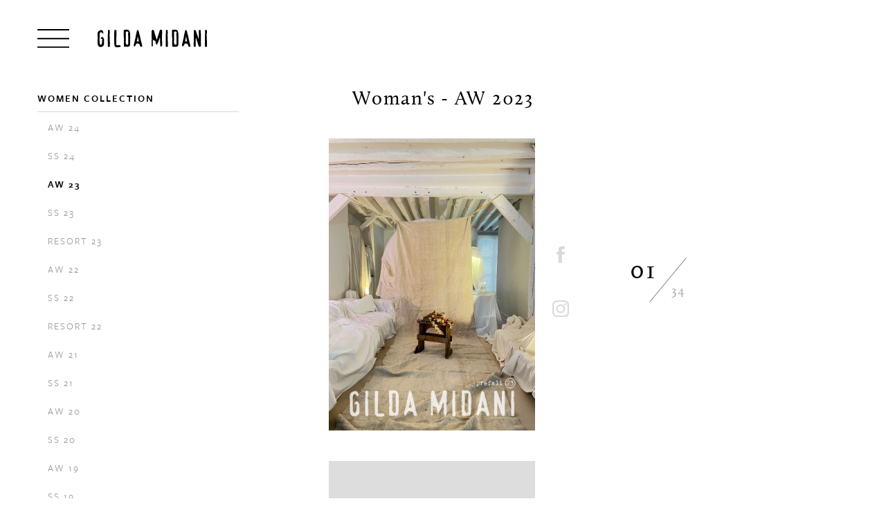

--- FILE ---
content_type: text/html; charset=UTF-8
request_url: https://www.gildamidani.com/site/collections-interna.php?c=woman&s=AW23&l=en
body_size: 35888
content:
<!DOCTYPE html>
<html lang="pt-br">
<head>
    <meta http-equiv="Content-Type" content="text/html; charset=utf-8" />
    <meta name="viewport" content="initial-scale=1.0, width=device-width" />
    <title>Gilda Midani</title>
    <link rel="stylesheet" type="text/css" href="css/normalize.css" media="all" />
    <!-- <link rel="stylesheet" type="text/css" href="css/styles.css" media="all" /> -->
    <link rel="stylesheet" type="text/css" href="css/gildamidani.css?1" media="all" />
    <link rel="stylesheet" type="text/css" href="css/flexboxgrid.min.css" media="all" />
    <link rel="stylesheet" type="text/css" href="css/slick.css" media="all" />
    <!-- <script src="http://code.jquery.com/jquery-latest.min.js"></script> -->
    <script src="https://ajax.googleapis.com/ajax/libs/jquery/1.12.4/jquery.min.js"></script>

    <script src="js/slick.js"></script>
    <script src="plugins/fullPage/jquery.fullPage.js"></script>
    <link rel="stylesheet" type="text/css" href="plugins/fullPage/jquery.fullPage.css?timestamp=1769630448" media="all" />

    <link rel="stylesheet" type="text/css" href="css/interface.css" media="all" />
    <script src="js/interface.js?timestamp=1769630448"></script>

    <script src="js/animate.js"></script>
    <link rel="stylesheet" type="text/css" href="css/animate.css" media="all" />
</head>

<script src="js/jQuery.loadScroll.js"></script>
<script src="js/scrollspy.js"></script>
<script src="js/swiper.min.js"></script>
<link rel="stylesheet" media="(max-width: 800px)" href="css/swiper.min.css">
<script src='js/magnifik.min.js'></script>

<script type="text/javascript">
$(function() {
    // Custom fadeIn Duration
    $('img').loadScroll(500);

});
//
</script>
<style type="text/css">
	.currentFigure {
    width: 100px;
    height: 50px;
    background: transparent;
    position: absolute;
    z-index: 2;
    margin-top: 30%;
	}
	.featured-pic.mobile {
	display: none;
	}
	.featured-pic.desktop {
	display: block;
	}
    @media screen and (max-width: 800px) {
		.featured-pic figure {
		}
		.featured-pic.mobile {
			display: block;
		}
		.featured-pic.desktop {
			display: none;
		}
		.nav-featured-box {
			display: block;
		}
		.nav-featured-box span.nav-left, .nav-featured-box span.nav-right {
			z-index: 1000;
		}
		 .swiper-slide {

	        /* Center slide text vertically */
	        display: -webkit-box;
	        display: -ms-flexbox;
	        display: -webkit-flex;
	        display: flex;
	        -webkit-box-pack: center;
	        -ms-flex-pack: center;
	        -webkit-justify-content: center;
	        justify-content: center;
	        -webkit-box-align: flex-start;
	        -ms-flex-align: flex-start;
	        -webkit-align-items: flex-start;
	        align-items: flex-start;
	    }
	}
</style>
 <!-- rodrigo souza line -->

<body class="collections_interna">
    <!--  NAVIGATION -->
    <!-- NAVIGATION FIXED WHITE -->
<header>
    <div class="header-content fix fix-white">
        <div class="header-container">
            <div class="container-fluid">
                <div class="header-division">
                    <div class="menu-btn">
                        <img class="open-btn" src="images/svg/svgdesktop/gm_button_menu_black.svg" srcset="images/svg/svgdesktop/gm_button_menu_black.svg 1x, images/svg/svgmobile/gm_button_menu_mob.svg 2x">
                    </div>
                    <div class="logo-header">
                        <a href="home.php?l=en"><img src="images/svg/svgdesktop/logo-black.svg" srcset="images/svg/svgdesktop/logo-black.svg 1x, images/svg/svgmobile/logo-black.svg 2x"></a>
                    </div>
                    <div class="shop-nav">My account</div>
                </div>
            </div>
        </div>
    </div>
</header>
    <!-- FULL MENU -->
    
<div class="header-container-full">

    <div class="container-fluid">

        <div class="row between-xs middle-xs">

            <div class="header-control">

                <div class="menu-btn">

                    <img class="menu-btn-close close-btn" src="images/svg/svgdesktop/gm_button_close.svg" srcset="images/svg/svgdesktop/gm_button_close.svg 1x, images/svg/svgmobile/gm_button_close_mob.svg 2x">

                </div>

            </div>

            <div class="lang-switch">

                                <a href="/site/collections-interna.php?c=woman&s=AW23&l=en" class="n1 sb  active">EN</a>
                <a href="/site/collections-interna.php?c=woman&s=AW23&l=pt" class="n1 sb  ">PT</a>
                
            </div>

        </div>

    </div>

</div>

<section class="full-menu off full-height" style="background-image: url(images/1600x975_CapaAW20_02.jpg?1);">

    <div class="bg bg-collections" style="background-image: url(images/1600x975_CapaAW20_01.jpg?1);"></div>
    <div class="bg bg-gilda"></div>

    <div class="full-center">

        <nav>

            <ul class="list-vertical list-menu">

                <li><a class="n3" href="collections-interna.php?c=woman&s=AW21&l=en" id="menu-collections">COLLECTIONS</a></li>

                <li><a class="n3" href="gilda.php?l=en" id="menu-gilda">GILDA</a></li>

                <li>

                    <div class="social">

                        <a href="https://www.facebook.com/gildamidaniofficial/" target="_blank">

                        <img src="images/svg/svgdesktop/gm_social_facebook_fff.svg" srcset="images/svg/svgdesktop/gm_social_facebook_fff.svg 1x, images/svg/svgmobile/gm_social_facebook_fff_mob.svg 2x">

                        </a>

                        <a href="https://www.instagram.com/gildamidaniofficial/" target="_blank">

                        <img src="images/svg/svgdesktop/gm_social_instagram_fff.svg" srcset="images/svg/svgdesktop/gm_social_instagram_fff.svg 1x, images/svg/svgmobile/gm_social_instagram_fff_mob.svg 2x">

                        </a>

                    </div>

                </li>

            </ul>

        </nav>

    </div>

    <div class="footer-menu-nav">

        <div class="container-fluid">

            <div class="row center-xs">

                <ul class="list-horizontal">

                    <li><a href="store-locator.php?l=en" class="n1 sb">STORE LOCATOR</a></li>

                    <li><a href="contact.php?l=en" class="n1 sb">CONTACT</a></li>

                    
                </ul>

            </div>

        </div>

    </div>

</section>

<script type="text/javascript">
// FULL MENU - IMAGE FADE

$(document).ready(function(){

    if($(window).width()>800){

        $( "#menu-collections" )
        .mouseover(function() {
        //$( this ).find( "span" ).text( "mouse over x " + i );
        $(".bg-collections").fadeIn();
        })
        .mouseout(function() {
        //$( this ).find( "span" ).text( "mouse out " );
        $(".bg-collections").fadeOut();
        });
        $( "#menu-gilda" )
        .mouseover(function() {
        //$( this ).find( "span" ).text( "mouse over x " + i );
        $(".bg-gilda").fadeIn();
        })
        .mouseout(function() {
        //$( this ).find( "span" ).text( "mouse out " );
        $(".bg-gilda").fadeOut();
        });

    }

});


</script>

    <div class="col-xs-hide season-title-fix">
        <h2 class="t1 season-title">Woman's - AW 2023</h2>
    </div>
    <div class="container-fluid container-fluid-xs">
        <div class="row control-fix">
            <div class="col-xs-12 col-sm-3 sidebar-collection">
                <aside>
                    <!-- Mobile -->
                    <div class="list-dropdown">
                        <div class="nav-list">
                            <ul>
                                <li class="p2"><a href="#" class="btn-collection bd">woman</a></li>
                                <li class="p2"><a href="#" class="btn-season bd">AW23</a></li>
                            </ul>
                        </div>
                        <ul class="list-inner list-collection">
                            <li><a class="n1" href="collections-interna.php?c=woman&s=AW16&l=en">Women</a></li>
                                                    </ul>
                        <ul class="list-inner list-season">
                                                                                        <li><a class="n1" href="?c=woman&s=AW24&l=en">AW 24</a></li>
                                <li><a class="n1" href="?c=woman&s=SS24&l=en">SS 24</a></li>
                                <li><a class="n1" href="?c=woman&s=AW23&l=en">AW 23</a></li>
                                <li><a class="n1" href="?c=woman&s=RESORT23&l=en">Resort 23</a></li>
                                <li><a class="n1" href="?c=woman&s=SS23&l=en">SS 23</a></li>
                                <li><a class="n1" href="?c=woman&s=AW22&l=en">AW 22</a></li>
                                <li><a class="n1" href="?c=woman&s=RESORT22&l=en">Resort 22</a></li>
                                <li><a class="n1" href="?c=woman&s=SS22&l=en">SS 22</a></li>
                                <li><a class="n1" href="?c=woman&s=AW21&l=en">AW 21</a></li>
                                <li><a class="n1" href="?c=woman&s=SS21&l=en">SS 21</a></li>
                                <li><a class="n1" href="?c=woman&s=AW20&l=en">AW 20</a></li>
                                <li><a class="n1" href="?c=woman&s=SS20&l=en">SS 20</a></li>
                                <li><a class="n1" href="?c=woman&s=AW19&l=en">AW 19</a></li>
                                <li><a class="n1" href="?c=woman&s=SS19&l=en">SS 19</a></li>
                                <li><a class="n1" href="?c=woman&s=AW18&l=en">AW 18</a></li>
                                <li><a class="n1" href="?c=woman&s=SS18&l=en">SS 18</a></li>
                                <li><a class="n1" href="?c=woman&s=AW17&l=en">AW 17</a></li>
                                <li><a class="n1" href="?c=woman&s=SS17&l=en">SS 17</a></li>
                                <li><a class="n1" href="?c=woman&s=AW16&l=en">AW 16</a></li>
                                <li><a class="n1" href="?c=woman&s=SS16&l=en">SS 16</a></li>
                                <li><a class="n1" href="?c=woman&s=AW15&l=en">AW 15</a></li>
                                                    </ul>
                    </div>
                    <!-- Desktop -->
                    <ul class="list-sanfona">
                        <li class="active"><a class="n1 sb" href="#">WOMEN COLLECTION</a>
                            <ul class="submenu active">
                                <li class=""><a class="n1 " href="?c=woman&s=AW24&l=en">AW 24</a></li>
                                <li class=""><a class="n1 " href="?c=woman&s=SS24&l=en">SS 24</a></li>    
                                <li class="active"><a class="n1 sb" href="?c=woman&s=AW23&l=en">AW 23</a></li>
                                <li class=""><a class="n1 " href="?c=woman&s=SS23&l=en">SS 23</a></li>    
                                <li class=""><a class="n1 " href="?c=woman&s=RESORT23&l=en">Resort 23</a></li>                                
                                <li class=""><a class="n1 " href="?c=woman&s=AW22&l=en">AW 22</a></li>
                                <li class=""><a class="n1 " href="?c=woman&s=SS22&l=en">SS 22</a></li>    
                                <li class=""><a class="n1 " href="?c=woman&s=RESORT22&l=en">Resort 22</a></li>                                
                                <li class=""><a class="n1 " href="?c=woman&s=AW21&l=en">AW 21</a></li>
                                <li class=""><a class="n1 " href="?c=woman&s=SS21&l=en">SS 21</a></li>
                                <li class=""><a class="n1 " href="?c=woman&s=AW20&l=en">AW 20</a></li>
                                <li class=""><a class="n1 " href="?c=woman&s=SS20&l=en">SS 20</a></li>
                                <li class=""><a class="n1 " href="?c=woman&s=AW19&l=en">AW 19</a></li>
                                <li class=""><a class="n1 " href="?c=woman&s=SS19&l=en">SS 19</a></li>
                                <li class=""><a class="n1 " href="?c=woman&s=AW18&l=en">AW 18</a></li>
                                <li class=""><a class="n1 " href="?c=woman&s=SS18&l=en">SS 18</a></li>
                                <li class=""><a class="n1 " href="?c=woman&s=AW17&l=en">AW 17</a></li>
                                <li class=""><a class="n1 " href="?c=woman&s=SS17&l=en">SS 17</a></li>
                                <li class=""><a class="n1 " href="?c=woman&s=AW16&l=en">AW 16</a></li>
                                <li class=""><a class="n1 " href="?c=woman&s=SS16&l=en">SS 16</a></li>
                                <li class=""><a class="n1 " href="?c=woman&s=AW15&l=en">AW 15</a></li>
                            </ul>
                        </li>
                                            </li>
                </ul>
            </aside>
        </div>
    </div>


    <div class="row ">
        <div class="col-xs-12 col-md-4 col-md-offset-4 featured-pic desktop">

            <!-- DESKTOP LIST GALLERY -->

            <figure><div class="currentFigure" id="01"></div><img src="images/collections/woman/AW23/01.jpg"></figure>
            <figure><div class="currentFigure" id="02"></div><img data-src="images/collections/woman/AW23/02.jpg" src="images/loader.gif"></figure><figure><div class="currentFigure" id="03"></div><img data-src="images/collections/woman/AW23/03.jpg" src="images/loader.gif"></figure><figure><div class="currentFigure" id="04"></div><img data-src="images/collections/woman/AW23/04.jpg" src="images/loader.gif"></figure><figure><div class="currentFigure" id="05"></div><img data-src="images/collections/woman/AW23/05.jpg" src="images/loader.gif"></figure><figure><div class="currentFigure" id="06"></div><img data-src="images/collections/woman/AW23/06.jpg" src="images/loader.gif"></figure><figure><div class="currentFigure" id="07"></div><img data-src="images/collections/woman/AW23/07.jpg" src="images/loader.gif"></figure><figure><div class="currentFigure" id="08"></div><img data-src="images/collections/woman/AW23/08.jpg" src="images/loader.gif"></figure><figure><div class="currentFigure" id="09"></div><img data-src="images/collections/woman/AW23/09.jpg" src="images/loader.gif"></figure><figure><div class="currentFigure" id="10"></div><img data-src="images/collections/woman/AW23/10.jpg" src="images/loader.gif"></figure><figure><div class="currentFigure" id="11"></div><img data-src="images/collections/woman/AW23/11.jpg" src="images/loader.gif"></figure><figure><div class="currentFigure" id="12"></div><img data-src="images/collections/woman/AW23/12.jpg" src="images/loader.gif"></figure><figure><div class="currentFigure" id="13"></div><img data-src="images/collections/woman/AW23/13.jpg" src="images/loader.gif"></figure><figure><div class="currentFigure" id="14"></div><img data-src="images/collections/woman/AW23/14.jpg" src="images/loader.gif"></figure><figure><div class="currentFigure" id="15"></div><img data-src="images/collections/woman/AW23/15.jpg" src="images/loader.gif"></figure><figure><div class="currentFigure" id="16"></div><img data-src="images/collections/woman/AW23/16.jpg" src="images/loader.gif"></figure><figure><div class="currentFigure" id="17"></div><img data-src="images/collections/woman/AW23/17.jpg" src="images/loader.gif"></figure><figure><div class="currentFigure" id="18"></div><img data-src="images/collections/woman/AW23/18.jpg" src="images/loader.gif"></figure><figure><div class="currentFigure" id="19"></div><img data-src="images/collections/woman/AW23/19.jpg" src="images/loader.gif"></figure><figure><div class="currentFigure" id="20"></div><img data-src="images/collections/woman/AW23/20.jpg" src="images/loader.gif"></figure><figure><div class="currentFigure" id="21"></div><img data-src="images/collections/woman/AW23/21.jpg" src="images/loader.gif"></figure><figure><div class="currentFigure" id="22"></div><img data-src="images/collections/woman/AW23/22.jpg" src="images/loader.gif"></figure><figure><div class="currentFigure" id="23"></div><img data-src="images/collections/woman/AW23/23.jpg" src="images/loader.gif"></figure><figure><div class="currentFigure" id="24"></div><img data-src="images/collections/woman/AW23/24.jpg" src="images/loader.gif"></figure><figure><div class="currentFigure" id="25"></div><img data-src="images/collections/woman/AW23/25.jpg" src="images/loader.gif"></figure><figure><div class="currentFigure" id="26"></div><img data-src="images/collections/woman/AW23/26.jpg" src="images/loader.gif"></figure><figure><div class="currentFigure" id="27"></div><img data-src="images/collections/woman/AW23/27.jpg" src="images/loader.gif"></figure><figure><div class="currentFigure" id="28"></div><img data-src="images/collections/woman/AW23/28.jpg" src="images/loader.gif"></figure><figure><div class="currentFigure" id="29"></div><img data-src="images/collections/woman/AW23/29.jpg" src="images/loader.gif"></figure><figure><div class="currentFigure" id="30"></div><img data-src="images/collections/woman/AW23/30.jpg" src="images/loader.gif"></figure><figure><div class="currentFigure" id="31"></div><img data-src="images/collections/woman/AW23/31.jpg" src="images/loader.gif"></figure><figure><div class="currentFigure" id="32"></div><img data-src="images/collections/woman/AW23/32.jpg" src="images/loader.gif"></figure><figure><div class="currentFigure" id="33"></div><img data-src="images/collections/woman/AW23/33.jpg" src="images/loader.gif"></figure><figure><div class="currentFigure" id="34"></div><img data-src="images/collections/woman/AW23/34.jpg" src="images/loader.gif"></figure>            <!-- DESKTOP LIST GALLERY END -->
        </div>

        <div class="swiper-container col-xs-12 col-md-6 col-md-offset-3 featured-pic mobile">
            <div class="swiper-wrapper">

                <!-- MOBILE LIST GALLERY -->

                <figure class="swiper-slide"><div class="currentFigure" id="mobile01"></div><a href="images/collections/woman/AW23/01.jpg" class="z1"><img data-src="images/collections/woman/AW23/01.jpg" class="swiper-lazy"></a><div class="swiper-lazy-preloader"></div></figure>
                <figure class="swiper-slide"><div class="currentFigure" id="mobile02"></div><a href="images/collections/woman/AW23/02.jpg" class="z1"><img data-src="images/collections/woman/AW23/02.jpg" class="swiper-lazy"></a><div class="swiper-lazy-preloader"></div></figure><figure class="swiper-slide"><div class="currentFigure" id="mobile03"></div><a href="images/collections/woman/AW23/03.jpg" class="z1"><img data-src="images/collections/woman/AW23/03.jpg" class="swiper-lazy"></a><div class="swiper-lazy-preloader"></div></figure><figure class="swiper-slide"><div class="currentFigure" id="mobile04"></div><a href="images/collections/woman/AW23/04.jpg" class="z1"><img data-src="images/collections/woman/AW23/04.jpg" class="swiper-lazy"></a><div class="swiper-lazy-preloader"></div></figure><figure class="swiper-slide"><div class="currentFigure" id="mobile05"></div><a href="images/collections/woman/AW23/05.jpg" class="z1"><img data-src="images/collections/woman/AW23/05.jpg" class="swiper-lazy"></a><div class="swiper-lazy-preloader"></div></figure><figure class="swiper-slide"><div class="currentFigure" id="mobile06"></div><a href="images/collections/woman/AW23/06.jpg" class="z1"><img data-src="images/collections/woman/AW23/06.jpg" class="swiper-lazy"></a><div class="swiper-lazy-preloader"></div></figure><figure class="swiper-slide"><div class="currentFigure" id="mobile07"></div><a href="images/collections/woman/AW23/07.jpg" class="z1"><img data-src="images/collections/woman/AW23/07.jpg" class="swiper-lazy"></a><div class="swiper-lazy-preloader"></div></figure><figure class="swiper-slide"><div class="currentFigure" id="mobile08"></div><a href="images/collections/woman/AW23/08.jpg" class="z1"><img data-src="images/collections/woman/AW23/08.jpg" class="swiper-lazy"></a><div class="swiper-lazy-preloader"></div></figure><figure class="swiper-slide"><div class="currentFigure" id="mobile09"></div><a href="images/collections/woman/AW23/09.jpg" class="z1"><img data-src="images/collections/woman/AW23/09.jpg" class="swiper-lazy"></a><div class="swiper-lazy-preloader"></div></figure><figure class="swiper-slide"><div class="currentFigure" id="mobile10"></div><a href="images/collections/woman/AW23/10.jpg" class="z1"><img data-src="images/collections/woman/AW23/10.jpg" class="swiper-lazy"></a><div class="swiper-lazy-preloader"></div></figure><figure class="swiper-slide"><div class="currentFigure" id="mobile11"></div><a href="images/collections/woman/AW23/11.jpg" class="z1"><img data-src="images/collections/woman/AW23/11.jpg" class="swiper-lazy"></a><div class="swiper-lazy-preloader"></div></figure><figure class="swiper-slide"><div class="currentFigure" id="mobile12"></div><a href="images/collections/woman/AW23/12.jpg" class="z1"><img data-src="images/collections/woman/AW23/12.jpg" class="swiper-lazy"></a><div class="swiper-lazy-preloader"></div></figure><figure class="swiper-slide"><div class="currentFigure" id="mobile13"></div><a href="images/collections/woman/AW23/13.jpg" class="z1"><img data-src="images/collections/woman/AW23/13.jpg" class="swiper-lazy"></a><div class="swiper-lazy-preloader"></div></figure><figure class="swiper-slide"><div class="currentFigure" id="mobile14"></div><a href="images/collections/woman/AW23/14.jpg" class="z1"><img data-src="images/collections/woman/AW23/14.jpg" class="swiper-lazy"></a><div class="swiper-lazy-preloader"></div></figure><figure class="swiper-slide"><div class="currentFigure" id="mobile15"></div><a href="images/collections/woman/AW23/15.jpg" class="z1"><img data-src="images/collections/woman/AW23/15.jpg" class="swiper-lazy"></a><div class="swiper-lazy-preloader"></div></figure><figure class="swiper-slide"><div class="currentFigure" id="mobile16"></div><a href="images/collections/woman/AW23/16.jpg" class="z1"><img data-src="images/collections/woman/AW23/16.jpg" class="swiper-lazy"></a><div class="swiper-lazy-preloader"></div></figure><figure class="swiper-slide"><div class="currentFigure" id="mobile17"></div><a href="images/collections/woman/AW23/17.jpg" class="z1"><img data-src="images/collections/woman/AW23/17.jpg" class="swiper-lazy"></a><div class="swiper-lazy-preloader"></div></figure><figure class="swiper-slide"><div class="currentFigure" id="mobile18"></div><a href="images/collections/woman/AW23/18.jpg" class="z1"><img data-src="images/collections/woman/AW23/18.jpg" class="swiper-lazy"></a><div class="swiper-lazy-preloader"></div></figure><figure class="swiper-slide"><div class="currentFigure" id="mobile19"></div><a href="images/collections/woman/AW23/19.jpg" class="z1"><img data-src="images/collections/woman/AW23/19.jpg" class="swiper-lazy"></a><div class="swiper-lazy-preloader"></div></figure><figure class="swiper-slide"><div class="currentFigure" id="mobile20"></div><a href="images/collections/woman/AW23/20.jpg" class="z1"><img data-src="images/collections/woman/AW23/20.jpg" class="swiper-lazy"></a><div class="swiper-lazy-preloader"></div></figure><figure class="swiper-slide"><div class="currentFigure" id="mobile21"></div><a href="images/collections/woman/AW23/21.jpg" class="z1"><img data-src="images/collections/woman/AW23/21.jpg" class="swiper-lazy"></a><div class="swiper-lazy-preloader"></div></figure><figure class="swiper-slide"><div class="currentFigure" id="mobile22"></div><a href="images/collections/woman/AW23/22.jpg" class="z1"><img data-src="images/collections/woman/AW23/22.jpg" class="swiper-lazy"></a><div class="swiper-lazy-preloader"></div></figure><figure class="swiper-slide"><div class="currentFigure" id="mobile23"></div><a href="images/collections/woman/AW23/23.jpg" class="z1"><img data-src="images/collections/woman/AW23/23.jpg" class="swiper-lazy"></a><div class="swiper-lazy-preloader"></div></figure><figure class="swiper-slide"><div class="currentFigure" id="mobile24"></div><a href="images/collections/woman/AW23/24.jpg" class="z1"><img data-src="images/collections/woman/AW23/24.jpg" class="swiper-lazy"></a><div class="swiper-lazy-preloader"></div></figure><figure class="swiper-slide"><div class="currentFigure" id="mobile25"></div><a href="images/collections/woman/AW23/25.jpg" class="z1"><img data-src="images/collections/woman/AW23/25.jpg" class="swiper-lazy"></a><div class="swiper-lazy-preloader"></div></figure><figure class="swiper-slide"><div class="currentFigure" id="mobile26"></div><a href="images/collections/woman/AW23/26.jpg" class="z1"><img data-src="images/collections/woman/AW23/26.jpg" class="swiper-lazy"></a><div class="swiper-lazy-preloader"></div></figure><figure class="swiper-slide"><div class="currentFigure" id="mobile27"></div><a href="images/collections/woman/AW23/27.jpg" class="z1"><img data-src="images/collections/woman/AW23/27.jpg" class="swiper-lazy"></a><div class="swiper-lazy-preloader"></div></figure><figure class="swiper-slide"><div class="currentFigure" id="mobile28"></div><a href="images/collections/woman/AW23/28.jpg" class="z1"><img data-src="images/collections/woman/AW23/28.jpg" class="swiper-lazy"></a><div class="swiper-lazy-preloader"></div></figure><figure class="swiper-slide"><div class="currentFigure" id="mobile29"></div><a href="images/collections/woman/AW23/29.jpg" class="z1"><img data-src="images/collections/woman/AW23/29.jpg" class="swiper-lazy"></a><div class="swiper-lazy-preloader"></div></figure><figure class="swiper-slide"><div class="currentFigure" id="mobile30"></div><a href="images/collections/woman/AW23/30.jpg" class="z1"><img data-src="images/collections/woman/AW23/30.jpg" class="swiper-lazy"></a><div class="swiper-lazy-preloader"></div></figure><figure class="swiper-slide"><div class="currentFigure" id="mobile31"></div><a href="images/collections/woman/AW23/31.jpg" class="z1"><img data-src="images/collections/woman/AW23/31.jpg" class="swiper-lazy"></a><div class="swiper-lazy-preloader"></div></figure><figure class="swiper-slide"><div class="currentFigure" id="mobile32"></div><a href="images/collections/woman/AW23/32.jpg" class="z1"><img data-src="images/collections/woman/AW23/32.jpg" class="swiper-lazy"></a><div class="swiper-lazy-preloader"></div></figure><figure class="swiper-slide"><div class="currentFigure" id="mobile33"></div><a href="images/collections/woman/AW23/33.jpg" class="z1"><img data-src="images/collections/woman/AW23/33.jpg" class="swiper-lazy"></a><div class="swiper-lazy-preloader"></div></figure><figure class="swiper-slide"><div class="currentFigure" id="mobile34"></div><a href="images/collections/woman/AW23/34.jpg" class="z1"><img data-src="images/collections/woman/AW23/34.jpg" class="swiper-lazy"></a><div class="swiper-lazy-preloader"></div></figure>                <!-- MOBILE LIST GALLERY END -->
            </div> <!-- swiper-wrapper close -->

        </div>
        <div class="col-xs-12 col-md-3 featured-status">
            <section class="featured-status-box">
                <div class="featured-social">
                    <a href="#"><img src="images/svg/svgdesktop/gm_social_facebook.svg" srcset="images/svg/svgdesktop/gm_social_facebook.svg 1x, images/svg/svgmobile/gm_social_facebook_mob.svg 2x"></a>
                    <a href="#"><img src="images/svg/svgdesktop/gm_social_instagram.svg" srcset="images/svg/svgdesktop/gm_social_instagram.svg 1x, images/svg/svgmobile/gm_social_instagram_mob.svg 2x"></a>
                </div>
                <div class="nav-featured">
                    <div class="num-pic">
                        <span class="num-current t1-xs t2 sb">0</span><span class="num-max p2-xs p3">34</span>
                    </div>
                    <div class="description p1-xs p3 center-xs">
                        Top Trap Shirt Striped Bottom Long John Black.
                    </div>
                    <div class="nav-featured-box">
                        <span class="nav-left"></span>
                        <span class="nav-right"></span>
                    </div>
                </div>
            </section>
        </div>
    </div>
</div>





<section class="other-collections">
    <div class="container-fluid">
        <h3 class="n2 sb">OTHER COLLECTIONS</h3>
        <div class="row between-xs">
                            <div class="col-xs-4 no-gap-xs other-box">
                    <a href="?c=woman&s=AW19"><img src="images/collections/woman/AW19/01-1x.jpg"/></a>
                    <h5 class="p2">Woman's AW 19</h5>
                </div>
                <div class="col-xs-4 no-gap-xs other-box">
                    <a href="?c=woman&s=SS19"><img src="images/collections/woman/SS19/01-1x.jpg"/></a>
                    <h5 class="p2">Woman's SS 19</h5>
                </div>
                <div class="col-xs-4 no-gap-xs other-box">
                    <a href="?c=woman&s=AW18"><img src="images/collections/woman/AW18/01-1x.jpg"/></a>
                    <h5 class="p2">Woman's AW 18</h5>
                </div>
                                </div>
    </div>
</section>

<!-- FOOTER -->
<script>

    $(document).ready(function(){

        //Click event to scroll to top

        $('.scrollToTop').click(function(){

            $('html, body').animate({scrollTop : 0},800);

            return false;

        });

        

    });

</script>



<footer>

    <div class="footer-nav container-fluid">

        <div class="row center-xs top-xs">

            <div class="col-xs-12 col-bd back-top">

                <ul class="list-vertical">

                    <li><a class="p1 scrollToTop" href="#0"><span><img src="images/svg/svgmobile/gm_icon_back_top.svg"></span>Back to top</a></li>

                </ul>

            </div>

            <div class="col-xs-12 no-gap-xs col-sm-3 col-bd">

                <ul class="list-vertical">

                    <li class="logo-footer">
                        <img src="images/svg/svgdesktop/logo-black.svg" srcset="images/svg/svgdesktop/logo-black.svg 1x, images/svg/svgmobile/logo-black.svg 2x">
                    </li>

                    <li class="line-offset">&nbsp;</li>

                    <li><span class="p1 b">Join the conversation</span></li>

                    <li>

                        <div class="social">

                            <a href="https://www.facebook.com/gildamidaniofficial/" target="_blank"><img src="images/svg/svgdesktop/gm_social_facebook.svg" srcset="images/svg/svgdesktop/gm_social_facebook.svg 1x, images/svg/svgmobile/gm_social_facebook_mob.svg 2x"></a>
                            <a href="https://www.instagram.com/gildamidaniofficial/" target="_blank"><img src="images/svg/svgdesktop/gm_social_instagram.svg" srcset="images/svg/svgdesktop/gm_social_instagram.svg 1x, images/svg/svgmobile/gm_social_instagram_mob.svg 2x"></a>
                        </div>

                    </li>

                </ul>

            </div>

            <div class="col-xs-12 no-gap-xs col-sm-3 col-bd">

                <ul class="list-vertical">

                    <li><a class="p1 b" href="collections-interna.php?c=woman&s=SS18&l=en">COLLECTIONS</a></li>

                    <li><a class="p1 b" href="gilda.php?l=en">GILDA</a></li>

                    <li class="line-offset">&nbsp;</li>

                    <li class="line-offset">&nbsp;</li>

                </ul>

            </div>

            <div class="col-xs-12 no-gap-xs col-sm-3 col-bd">

                <ul class="list-vertical">
               <li><a class="p1 b" href="https://gildamidani.com.br" target="_blank">E-Commerce </br>(shipping only Brazil)</a></li>

                    <li><span class="p1 b">Reach me</span></li>

                    <li><a class="p1" href="contact.php?l=en">Contact</a></li>

                    <li><a class="p1" href="store-locator.php?l=en">Store Locator</a></li>

                    <li class="line-offset">&nbsp;</li>

                </ul>

            </div>

            <div class="col-xs-hide no-gap-xs col-sm-3 col-bd">

                <ul class="list-vertical">

                    <li><span class="p1 b">Subscribe to receive News (POP <br>UPS, Events..) from Gilda Midani. </span></li>

                    <li class="line-offset">&nbsp;</li>

                    <li>

                        <form class="newsletter">

                            <input type="email" name="email-newsletter" placeholder="Enter your email" />

                            <input type="submit" name="submit-newsletter" value="OK" />

                        </form>

                    </li>

                    <li class="line-offset">&nbsp;</li>

                </ul>

            </div>

        </div>

    </div>

    <div class="low-footer">

        <span class="p1">©gildamidani2026</span>

    </div>

</footer><!-- COLLECTIONS JS open -->
<script>
    $( window ).on( "load", function() {

   // For DESKTOP
   if ($(window).width() > 700) {
    var currentNumber = "01";
    $('.num-pic .num-current').html(currentNumber);
        //
        $('.featured-pic.desktop .currentFigure').on('scrollSpy:enter', function() {
            //
            console.log('enter:', $(this).attr('id'));
            //
            //$( "section.featured-status-box" ).fadeIn();
            //
            var currentNumber = $(this).attr('id');
            // adiciona o numero corrente
            $('.num-pic .num-current').html(currentNumber);
            // adiciona o como ID
            $('.featured-status').attr('id', 'c'+currentNumber);
            //
            //$( ".featured-status" ).css('opacity','1');
        });

        $('.featured-pic.desktop .currentFigure').on('scrollSpy:exit', function() {
            //
            console.log('exit:', $(this).attr('id'));
            //
            //$( ".featured-status" ).css('opacity','0');
        });
        //
        $('.featured-pic.desktop .currentFigure').scrollSpy();
        //
        $( window ).scroll(function() {
            $( ".featured-status-box" ).hide();
            //
            $( ".featured-status-box" ).delay( 100 ).fadeIn( 500 );
            //
        });
        // verifica quando aparece o footer para colocar invisivel o featured-status-box
        $('.other-collections').on('scrollSpy:enter', function() {
            $( ".featured-status" ).css('opacity','0');
            console.log('other-collections enter');
        });
        $('.other-collections').on('scrollSpy:exit', function() {
            $( ".featured-status" ).css('opacity','1');
            console.log('other-collections exit');
        });
        $('.other-collections').scrollSpy();
    } else {
    // For MOBILE
    $('.featured-pic.mobile').addClass('.swiper-container');
    $('.num-pic').addClass('swiper-pagination');
    var swiper = new Swiper('.swiper-container', {
        pagination: '.swiper-pagination',
        paginationClickable: true,
        paginationType: 'custom',
        nextButton: '.nav-right',
        prevButton: '.nav-left',
        spaceBetween: 30,
        paginationCustomRender: function (swiper, current, total) {
                //return current + ' of ' + total;
                if (current<10) {
                    current = '0'+current;
                }
                if (total<10) {
                    total = '0'+total;
                }
                return '<span class="num-current t1-xs t2 sb">' + current + '</span><span class="num-max p2-xs p3">'+ total +'</span>'
            },
             // Disable preloading of all images
             preloadImages: true,
            // Enable lazy loading
            lazyLoading: true
        });
      //
      (function($) {

        // initialize magnifik
        $('a.z1').magnifik();
    }(jQuery));
  }
}); // executa após o documento carregado
</script>
<!-- COLLECTIONS JS close -->

</body>
</html>


--- FILE ---
content_type: text/css
request_url: https://www.gildamidani.com/site/css/gildamidani.css?1
body_size: 35878
content:
/* WEB FONTS */
@font-face {
	font-family: 'FreightSansProBold-Regular';
	src: url('webfonts/3151D2_0_0.eot');
	src: url('webfonts/3151D2_0_0.eot?#iefix') format('embedded-opentype'),url('webfonts/3151D2_0_0.woff2') format('woff2'),url('webfonts/3151D2_0_0.woff') format('woff'),url('webfonts/3151D2_0_0.ttf') format('truetype');}
@font-face {
	font-family: 'FreightSansProBook-Regular';
	src: url('webfonts/3151D2_1_0.eot');
	src: url('webfonts/3151D2_1_0.eot?#iefix') format('embedded-opentype'),url('webfonts/3151D2_1_0.woff2') format('woff2'),url('webfonts/3151D2_1_0.woff') format('woff'),url('webfonts/3151D2_1_0.ttf') format('truetype');}
@font-face {
	font-family: 'Calluna-Regular';
	src: url('webfonts/31DBDF_0_0.eot');src: url('webfonts/31DBDF_0_0.eot?#iefix') format('embedded-opentype'),url('webfonts/31DBDF_0_0.woff2') format('woff2'),url('webfonts/31DBDF_0_0.woff') format('woff'),url('webfonts/31DBDF_0_0.ttf') format('truetype');}
@font-face {
	font-family: 'Calluna-Bold';
	src: url('webfonts/31DBDF_1_0.eot');src: url('webfonts/31DBDF_1_0.eot?#iefix') format('embedded-opentype'),url('webfonts/31DBDF_1_0.woff2') format('woff2'),url('webfonts/31DBDF_1_0.woff') format('woff'),url('webfonts/31DBDF_1_0.ttf') format('truetype');}
@font-face {
	font-family: 'FreightSansProSemibold-Regular';
	src: url('webfonts/3203A5_0_0.eot');src: url('webfonts/3203A5_0_0.eot?#iefix') format('embedded-opentype'),url('webfonts/3203A5_0_0.woff2') format('woff2'),url('webfonts/3203A5_0_0.woff') format('woff'),url('webfonts/3203A5_0_0.ttf') format('truetype');}

/* FONTS */
.n1{
	font-size: 14px;
	letter-spacing: 2px;
	line-height: 14px;
	font-weight: inherit;
}
.n2{
	font-size: 20px;
	letter-spacing: 2.9px;
	line-height: 21px;
	font-weight: inherit;
}
.n3{
	font-size: 42.5px;
	letter-spacing: 6px;
	line-height: 42px;
	font-weight: inherit;
}
.n4{
	font-size: 62px;
	letter-spacing: 8.7px;
	line-height: 56px;
	font-weight: inherit;
}
.p1{
	font-size: 14px;
	letter-spacing: 0.88px;
	line-height: 21px;
	font-weight: inherit;
	font-family: Calluna-Regular;
}
.p2{
	font-size: 16px;
	letter-spacing: 1px;
	line-height: 28px;
	font-weight: inherit;
	font-family: Calluna-Regular;
}
.p3{
	font-size: 18.5px;
	letter-spacing: 1.16px;
	line-height: 28px;
	font-weight: inherit;
	font-family: Calluna-Regular;
}
.t1{
	font-size: 28px;
	letter-spacing: 1.75px;
	line-height: 42px;
	font-weight: inherit;
	font-family: Calluna-Regular;
}
.t2{
	font-size: 37px;
	letter-spacing: 2.31px;
	line-height: 42px;
	font-weight: inherit;
	font-family: Calluna-Regular;
}
.p1.b,
.p2.b,
.p3.b,
.t1.b,
.t2.b{
	font-family: Calluna-Bold;
}
.n1.b,
.n2.b,
.n3.b,
.n4.b{
	font-family: FreightSansProBold-Regular;
}
.n1.sb,
.n2.sb,
.n3.sb,
.n4.sb{
	font-family: FreightSansProSemibold-Regular;
}

/* NORMALIZE */
*, *:before, *:after {
    -webkit-box-sizing: border-box;
       -moz-box-sizing: border-box;
    box-sizing: border-box;
}
html,body{
	height: 100%;
	-webkit-font-smoothing: antialiased;
  	-moz-osx-font-smoothing: grayscale;
  	text-rendering: optimizelegibility;
}
body {
	font-family: FreightSansProBook-Regular;
	margin: 0; padding: 0;
	font-size: 14px;
}

/* HEADER */
header .header-content.fix{
    padding: 42px 0 48px;
	position: fixed;
	top: 0;
	width: 100%;
	z-index: 2004;
	height: 112px;
}
header .header-content.fix.fix-white{
	height: 122px;
}
header .header-division{
	display: -webkit-box;
    display: -ms-flexbox;
    display: box;
    display: flex;
	-webkit-box-pack: justify;
	    -ms-flex-pack: justify;
	        justify-content: space-between;
	-webkit-box-align: center;
	    -ms-flex-align: center;
	        box-align: center;
	        align-items: center;
}
header .header-content.top{
	background: #fff;
	padding: 40px 0;
}
.header-control{
	width: auto;
	display: -webkit-box;
    display: -ms-flexbox;
    display: box;
    display: flex;
	-webkit-box-align: center;
	    -ms-flex-align: center;
	        box-align: center;
	        align-items: center;
	-webkit-box-pack: justify;
	    -ms-flex-pack: justify;
	        justify-content: space-between;
}
.menu-btn{
	display: inline-block;
	padding-right: 40px;
}
.menu-btn img{
	width: 46px;
	cursor: pointer;
}
.logo-header{
	display: inline-block;
	-webkit-box-flex: 1;
	    -ms-flex-positive: 1;
	        flex-grow: 1;
}
.logo-header img{
	width: 160px;
}
.shop-nav{
	visibility: hidden;
}
.scroll-btn{
	position: absolute;
	bottom: 50px;
	left: 50%;
	margin-left: -8.5px;
	height: 99px;
}
*, a, a:link, a:visited, a:hover{
	text-decoration: none;
	outline: 0;
}

/* FULL MENU */
body.no-scroll{
	overflow: hidden;
}
.header-container-full{
	display: none;
	position: fixed;
	top: 0;
	margin-top: 40px;
	width: 100%;
	z-index: 2005;
}
.menu-btn .menu-btn-close {
    width: 24.1px;
    height: 24px;
}
.lang-switch{
	display: -webkit-box;
    display: -ms-flexbox;
    display: box;
    display: flex;
	-ms-flex-pack: end;
	-webkit-box-pack: end;
	justify-content: flex-end;
	text-align: end;
}
.lang-switch a{
	display: inline;
    color: #fff;
    opacity: 0.5;
    margin-left: 28px;
    padding-bottom: 8px;
    vertical-align: top;
}
.lang-switch a:hover,
.lang-switch a.active{
    color: #fff;
    opacity: 1;
    /*border-bottom: 2px solid #fff;*/
}
nav .social{
	display: -webkit-box;
    display: -ms-flexbox;
    display: box;
    display: flex;
	-ms-flex-pack: distribute;
	    justify-content: space-around;
	-webkit-box-align: baseline;
	    -ms-flex-align: baseline;
	        align-items: baseline;
	width: 150px;
	margin: 41px auto 0;
}
nav .social img{
	height: 24px;
	width: 24px;
}
.full-menu::before{
	background-image: inherit;
	background-size: cover;
	background-repeat: no-repeat;
    background-position: center;
	content: '';
	position: fixed;
	top: 0;
	left: 0;
	width: 100%;
	height: 100%;
	-webkit-filter: brightness(80%);
	filter: brightness(80%);
	z-index: -1;
		transition: all 500ms ease;
}
.full-menu::before{
	/*background-image: url('../images/him-bg.jpg');*/
}
.full-menu.collections::before{
	background-image: url('../images/col-bg.jpg');
}
.full-menu.gilda::before{
	background-image: url('../images/gilda-bg.jpg');
}
.full-menu.off{
	display: none;
}
.full-menu{
	position: fixed;
	top: 0;
	width: 100%;
	z-index: 2004;
}
.full-menu .full-center{
    display: flex;
    justify-content: center;
    align-items: center;
    text-align: center;
    width: 100%;
    height: 100%;
}
.full-menu .full-center {
    transition: all 500ms ease;
}
.full-menu .bg{
	background-position: top center;
}
.full-menu ul.list-vertical li{
	padding-bottom: 55px;
}
.full-menu ul.list-vertical li a{
	color: #fff;
}
.full-menu ul.list-vertical li > a:hover{
	/*border-bottom: 2px solid #fff;*/
}
.full-menu .footer-menu-nav {
    position: absolute;
    bottom: 40px;
    left: 0;
    width: 100%;
}
.full-menu ul.list-horizontal {
    list-style: none;
    margin: 0;
    padding: 0;
}
.full-menu ul.list-horizontal li{
    display: inline-block;
    padding: 0 25px;
}
.full-menu ul.list-horizontal li a{
    color: #fff;
}

/* FOOTER */
footer .back-top{
	display: none;
}
footer .logo-footer img{
	width: 147px;
}
footer .footer-nav{
	padding-top: 85px;
	padding-bottom: 58px;
}
footer .footer-nav ul.list-vertical{
	min-height: 154px;
}
footer .col-bd{
	border-right: 1px solid #cacaca;
}
footer .col-bd:last-child{
	border-right: none;
}
footer .social{
	display: -webkit-box;
    display: -ms-flexbox;
    display: box;
    display: flex;
	-ms-flex-pack: distribute;
	    justify-content: space-around;
	-webkit-box-align: baseline;
	    -ms-flex-align: baseline;
	        align-items: baseline;
	width: 130px;
	margin: 0 auto;
}
footer .social img {
    height: 21px;
}
footer .low-footer{
	display: -webkit-box;
    display: -ms-flexbox;
    display: box;
    display: flex;
	-ms-flex-pack: distribute;
	    justify-content: space-around;
	-webkit-box-align: center;
	    -ms-flex-align: center;
	        box-align: center;
	        align-items: center;
	background-color: #f1f1f1;
	height: 63px;
}
footer .low-footer span{
	color: #000;
	opacity: 0.5;
}

/* COMPONENTS */
ul.list-vertical{
	margin: 0;
	padding: 0;
	list-style: none;
}
ul.list-vertical li{
	padding-bottom: 20px;
	display: block;
}
ul.list-vertical li.line-offset{
	content: "";
	visibility: hidden;
}
ul.list-vertical li:last-child{
	padding-bottom: 0;
}
ul.list-vertical li a{
	color: #000;
}
input[type="text"], input[type="tel"], input[type="email"], textarea{
	height: 42px;
	border: 1px solid #cbcbcb;
	padding: 0 10px;
	font-family: Calluna-Regular;
}
form.newsletter{
	position: relative;
	max-width: 284px;
	width: 100%;
	margin: 0 auto;
}
form.newsletter input[type="email"]{
	max-width: 284px;
	width: 100%;
}
form.newsletter input[type="email"]::-webkit-input-placeholder {
	text-align: center; font-size: 14px; font-family: Calluna-Regular; color: #000}
form.newsletter input[type="email"]:-moz-placeholder {/* Firefox 18- */
	text-align: center; font-size: 14px; font-family: Calluna-Regular; color: #000}
form.newsletter input[type="email"]::-moz-placeholder { /* Firefox 19+ */
	text-align: center; font-size: 14px; font-family: Calluna-Regular; color: #000}
form.newsletter input[type="email"]:-ms-input-placeholder {
	text-align: center; font-size: 14px; font-family: Calluna-Regular; color: #000}
form.newsletter input[type="submit"] {
    position: absolute;
    right: 10px;
    top: 11.5px;
    font-size: 14px;
    font-family: Calluna-Regular;
    border: none;
    background: none;
}
aside ul.list-sanfona,
aside ul.list-sanfona-store{
	margin: 0;
	padding: 0;
	list-style: none;
}
aside ul.list-sanfona > li,
aside ul.list-sanfona-store > li {
	margin-top: 15px;
}
aside ul.list-sanfona li, aside ul.list-sanfona-store li {
    margin-top: 15px;
}
aside ul.list-sanfona li a,
aside ul.list-sanfona-store li a{
	display: block;
	padding-bottom: 12px;
	border-bottom: 1px solid #d8d8d8;
	color: #9b9b9b;
	text-transform: uppercase;
}
aside ul.list-sanfona li a.sb,
aside ul.list-sanfona-store li a.sb{
	color: #000;
}
aside ul.list-sanfona ul.cidades,
aside ul.list-sanfona-store ul.cidades{
	list-style: none;
	padding: 0;
	margin: 15px 0 0 15px;
}
aside ul.list-sanfona ul li a,
aside ul.list-sanfona-store ul li a{
	border-bottom: none;
}
aside ul.list-sanfona a:hover,
aside ul.list-sanfona a.b,
aside ul.list-sanfona a.sb,
aside ul.list-sanfona-store a:hover,
aside ul.list-sanfona-store a.b,
aside ul.list-sanfona-store a.sb{
	color: #9b9b9b;
}
aside ul.list-sanfona li.active > a,
aside ul.list-sanfona-store li.active > a{
	color: #000;
}
aside ul.list-sanfona ul.submenu,
aside ul.list-sanfona-store ul.submenu{
	display: none;
	margin-left: 15px;
	margin-top: 0;
	padding: 0;
	list-style: none;
}
/*aside ul.list-sanfona li.active ul.submenu{
	display: block;
}*/
aside ul.list-sanfona ul.submenu li
aside ul.list-sanfona-store ul.submenu li{
	margin-top: 0;
}
aside ul.list-sanfona ul.submenu li a,
aside ul.list-sanfona-store ul.submenu li a{
	border-bottom: none;
}
aside div.list-dropdown{
	display: none;
	margin-bottom: 10px;
	position: relative;
    z-index: 1;
}
aside div.list-dropdown ul{
	list-style: none;
	margin: 0;
	padding: 0;
}
aside div.list-dropdown .nav-list ul{
	display: -webkit-box;
    display: -ms-flexbox;
    display: box;
    display: flex;
}
aside div.list-dropdown .nav-list ul li{
	width: 100%;
	text-align: center;
	/*background-color: #f1f1f1;*/
}
aside div.list-dropdown .nav-list ul li a{
	height: 33px;
	display: block;
	padding-top: 6px;
	color: #ababab;
	text-transform: capitalize;
}
aside div.list-dropdown .nav-list ul li a:after{
	content: url("../images/svg/svgmobile/arrow-down.svg");
	position: relative;
	left: 10px;
	bottom: 1px;
}
aside div.list-dropdown .nav-list ul li a.on{
	background-color: #f1f1f1;
}
aside div.list-dropdown .nav-list ul li:first-child a.bd{
	border-right: 1px solid #d8d8d8;
}
aside div.list-dropdown ul.list-inner{
	padding: 10px 60px;
	background-color: #f1f1f1;
	display: none;
}
aside div.list-dropdown ul.list-inner li{
	padding: 8px 0;
}
aside div.list-dropdown ul.list-inner li a{
	text-transform: uppercase;
	color: #000;
}

/* ENTRY PAGE */
body.entry-page{
    max-width: 100%;
    background-size: cover;
    margin: 0 auto;
}
.select-region p{
	color: #fff;
	font-family: Calluna-Regular;
}
.select-region .lang-btn a{
	display: inline-block;
	color: #fff;
	margin: 13px 0;
	padding: 8px 2px 10px;
}
.select-region .lang-btn a:hover{

}
.logo-entry-page img{
    width: 344px;
}

/* HOME - INSTITUCIONAL */
section.full-height{
	height: 100%;
	background-size: cover;
	background-position: top center;
	background-repeat: no-repeat;
	vertical-align: middle;
	display: -webkit-box;
    display: -ms-flexbox;
    display: box;
    display: flex;
	-webkit-box-pack: center;
	    -ms-flex-pack: center;
	        justify-content: center;
	-webkit-box-align: center;
	    -ms-flex-align: center;
	        box-align: center;
	        align-items: center;
}
section.middle-height{
	height: 750px;
	background-size: cover;
	background-position: top center;
	background-repeat: no-repeat;
	vertical-align: middle;
	display: -webkit-box;
    display: -ms-flexbox;
    display: box;
    display: flex;
	-webkit-box-pack: center;
	    -ms-flex-pack: center;
	        justify-content: center;
	-webkit-box-align: center;
	    -ms-flex-align: center;
	        box-align: center;
	        align-items: center;
}
section.select-region{
	background-image: url('../images/him-bg.jpg');
}
section.shop-for-her{
	background-image: url('../images/her-bg.jpg');
}
section.shop-for-him{
	background-image: url('../images/him-bg.jpg');
}
section.collections{
	background-image: url('../images/col-bg.jpg');
}
section.gilda{
	background-image: url('../images/gilda-bg.jpg');
}
section.autumn{
	background-image: url('../images/autumn-bg.jpg');
}
section.ss17 {
	background-image: url('../images/ss17.jpg');
}
section.aw17 {
	background-image: url('../images/aw17.jpg');
}
section.aw16 {
	background-image: url('../images/aw16.jpg');
}
section.ss16 {
	background-image: url('../images/ss16.jpg');
}
section.aw15 {
	background-image: url('../images/aw15.jpg');
}
.bg {
	background-size: cover;
    background-repeat: no-repeat;
    background-position: center;
    content: '';
    position: fixed;
    top: 0;
    left: 0;
    width: 100%;
    height: 100%;
    -webkit-filter: brightness(80%);
    filter: brightness(80%);
    z-index: -1;
    display: none;
}
.bg-collections{
	background-image: url('../images/col-bg.jpg');
}
.bg-gilda{
	background-image: url('../images/gilda-bg.jpg');
}
section .full-center{
	display: inline-block;
	text-align: center;
	color: #fff;
}
section.select-region.full-height .full-center {
    position: relative;
    top: 120px;
}
section.select-region.full-height .full-center p{
	margin: 50px 0 10px;
}
section .full-center p{
	font-family: Calluna-Regular;
	margin: 0;
}
section .full-center h2{
	margin: 10px 0 70px;
}
section .full-center a.btn-default{
	color: #fff;
	padding: 10px 22px;
	border: 2px solid #fff;
}
ul#fp-menu a{
	color: #fff;
	vertical-align: top;
}
ul#fp-menu li{
	margin: 15px 0;
}
ul#fp-menu li a span{
	visibility: hidden;
	vertical-align: top;
	opacity: 0.5;
}
ul#fp-menu li:hover span{
	visibility: visible;
}

/* COLLECTIONS INTERNA */
body.collections_interna .row{
	margin-right: 0;
}
body.collections_interna .row.control-fix{

}
body.collections_interna{
	padding-top: 120px;
}
body.collections_interna.no-scroll .header-content.fix{
	background-color: transparent;
}
body.collections_interna header .header-content.fix{
	background-color: #fff;
}
.control-fix{
	position: fixed;
	width: 100%;
	z-index: 2000;
	/*left: 1rem;*/
}
.sidebar-collection aside{
    width: auto;
}
.sidebar-collection aside .list-sanfona{
	max-width: 291px;
}
h2.season-title{
	z-index: 2000;
    text-align: center;
    background: #fff;
    margin: 0;
    padding-bottom: 20px;
}
.season-title-fix {
    position: fixed;
    width: 100%;
    text-align: center;
    z-index: 2000;
}
.nav-featured-box{
	display: none;
}
.nav-featured-box .nav-left,
.nav-featured-box .nav-right{
	width: 9.5px;
    height: 18.5px;
}
.nav-featured-box .nav-left{
	background: url("../images/svg/svgmobile/left.svg") center no-repeat;
}
.nav-featured-box .nav-right{
	background: url("../images/svg/svgmobile/right.svg") center no-repeat;
}
.num-pic{
	width: 90px;
	height: 65px;
	margin: 0 auto;
	padding-bottom: 15px;
	background: url('../images/svg/svgdesktop/diagonal.svg') center no-repeat;
	text-align: left;
	margin-top: 12px; /* Valor adicionado temporaraiamente para retirada de titulo produto */
}
.featured-pic{
	position: relative;
	top: 80px;
	text-align: center;
}
.featured-pic h2{
	margin-top: 0;
}
.featured-pic figure{
	margin-bottom: 40px;
	padding: 0 30px;
}
.featured-pic figure img{
	max-width: 100%;
}
.featured-status .featured-status-box{
	position: fixed;
	-webkit-box-align: center;
	    -ms-flex-align: center;
	        box-align: center;
	        align-items: center;
	top: 50%;
	width: 260px;
	display: -webkit-box;
    display: -ms-flexbox;
    display: box;
    display: flex;
	margin: 0 auto;
}
.featured-status .featured-status-box .featured-social{
	display: inline-flex;
	flex-direction: column;
	position: absolute;
	left: -40px;
	width: 30px;
	text-align: center;
}
.featured-status .featured-status-box .featured-social .nav-featured {
    padding-left: 25px;
}
.featured-status .featured-status-box .featured-social img{
	height: 24px;
	margin: 25px 0;
	opacity: 0.15;
}
.featured-status .featured-status-box .featured-social a:hover img{
	opacity: 1;
}
.featured-status .description{
	margin-top: -35px; /* valor anterior 25 */
	visibility: hidden; /* retirado temporariamente */
}
.featured-status .num-current{
	color: #000;
	position: relative;
	right: 10px;
	bottom: 4px;
}
.featured-status .num-max{
	color: #ABABAB;
	position: relative;
	left: 10px;
	top: 20px;
}
@media screen and (max-width: 800px){
	.sidebar-collection aside .list-sanfona{
		display: none;
	}
}

/* OTHER COLLECTIONS */
.other-collections{
	margin-top: 100px;
	margin-bottom: 40px;
}
.other-collections img{
	max-width: 100%;
}
.other-collections h3{
	text-align: center;
	margin-bottom: 45px;
}
.other-collections .other-box{
	text-align: center;
}
.other-collections .other-box h5{
	margin-top: 10px;
}

/* CONTACT */
div.container-contact{
	margin: 30px 0 60px;
}
div.container-contact section.banner {
	width: 100%;
	margin-bottom: 80px;
}
div.container-contact section.banner img{
}
aside.contact-sidebar h2{
	margin-top: 0;
}
aside.contact-sidebar section{
	margin-bottom: 30px;
}
.contact aside.contact-sidebar section{
	padding-bottom: 25px;
	border-bottom: 1px solid #d8d8d8;
}
.contact aside.contact-sidebar section:last-of-type{
	padding-bottom: 0;
	border-bottom: none;
}
aside.contact-sidebar h3{
	margin-bottom: 20px;
}
aside.contact-sidebar ul.list-vertical li{
	padding-bottom: 0;
}
.social-contact{
	display: -webkit-box;
    display: -ms-flexbox;
    display: box;
    display: flex;
	-webkit-box-pack: start;
	    -ms-flex-pack: start;
	        justify-content: start;
	-webkit-box-align: baseline;
	    -ms-flex-align: baseline;
	        align-items: baseline;
	width: 130px;
}
.social-contact img{
	height: 22px;
	margin-right: 25px;
}
form.contact-form{
	display: -webkit-box;
    display: -ms-flexbox;
    display: box;
    display: flex;
	-webkit-box-pack: justify;
	    -ms-flex-pack: justify;
	        justify-content: space-between;
}
form.contact-form section{
	width: 100%;
	padding-right: 10px;
}
form.contact-form input,
form.contact-form textarea{
	display: block;
	max-width: 291px;
	width: 100%;
	height: 42px;
	border: 1px solid #d8d8d8;
	background-color: #fff;
	color: #ababab;
	margin-bottom: 30px;
	resize: none;
}
form.contact-form textarea{
	height: 115px;
	padding-top: 10px;
}
h2.social-title{
	margin-top: 0;
}
.contact aside .list-vertical a{
	text-decoration: underline;
}


/* Store locator */
.cidades-list .map-link{
	cursor: pointer;
}
section span.number {
    display: inline-block;
    width: 30px;
    height: 30px;
    margin-right: 14px;
    border: 1px solid #d8d8d8;
    border-radius: 50%;
    text-align: center;
    padding: 3.5px;
    font-family: FreightSansProBook-Regular;
    font-size: 14px;
    color: #ababab;
}
.map-link span.number.p1.ng-binding.bgpreto,
.map-link:hover span.number.p1.ng-binding{
	/*background-color: #000;*/
	/*border-color: #000;*/
	/*color: #fff;*/
}
ul.list-vertical.list-vertical-map {
    width: 80%;
	color: #ababab;
}
ul.list-vertical.list-vertical-map li.b{
	color: #000;
}
.cidades-list::-webkit-scrollbar {
    width: 12px;
}
.cidades-list::-webkit-scrollbar-track {
    border-radius: 0;
}
.cidades-list::-webkit-scrollbar-thumb {
    border-radius: 0;
    background: rgb(216, 216, 216);
}
.cidades-list::-webkit-scrollbar-thumb {
    border-radius: 0;
    background: rgb(216, 216, 216);
}
​.mapbox{
    padding: 10px 100px 10px 140px;
}
.gm-style {
		border-radius: 0px !important;
}
.mapbox h1,
.mapbox p{
    font-size: 14px;
    line-height: 21px;
    font-family: Calluna-bold;
    font-weight: inherit;
    color: #000;
    letter-spacing: 0.9px;
    margin: 0;
}
.mapbox p{
    font-family: Calluna-regular;
    color: #9b9b9b;
}
.open-hour{
	margin: 30px 0;
	color: #000;
}
a.btn-see.n1 {
	display: inline-block;
    color: #9B9B9B;
    border: 1px solid #9B9B9B;
    padding: 14px 18px;
}

/***********
** MOBILE **
***********/

/* NOMALIZE MOBILE */
@media screen and (max-width: 800px){
	.container-fluid.container-fluid-xs{
		padding-left: 0;
		padding-right: 0;
	}
}

/* FONTS */
@media screen and (max-width: 800px){
	.n1{
		font-size: 11px;
		line-height: 11px;
	}
	.n2{
		font-size: 16px;
		line-height: 16.5px;
	}
	.n3{
		font-size: 23px;
		letter-spacing: 4.2px;
		line-height: 22px;
	}
	.n4{
		font-size: 33px;
		letter-spacing: 6px;
		line-height: 33px;
	}
	.p1{
		font-size: 12.5px;
		letter-spacing: 0.55px;
		line-height: 22px;
	}
	.p2{
		font-size: 14.5px;
		letter-spacing: 0.63px;
		line-height: 22px;
	}
	.p3{
		font-size: 16px;
		letter-spacing: 1px;
		line-height: 28px;
	}
	.t1{
		font-size: 25.5px;
		letter-spacing: 1.59px;
		line-height: 33px;
	}
	.t2{
		font-size: 25.5px;
		letter-spacing: 1.59px;
		line-height: 33px;
	}
	/* Font change responsive */
	.n1-xs{
		font-size: 11px !important;
		line-height: 11px !important;
	}
	.n2-xs{
		font-size: 16px !important;
		line-height: 16.5px !important;
	}
	.n3-xs{
		font-size: 23px !important;
		letter-spacing: 4.2px !important;
		line-height: 22px !important;
	}
	.n4-xs{
		font-size: 33px !important;
		letter-spacing: 6px !important;
		line-height: 33px !important;
	}
	.p1-xs{
		font-size: 12.5px !important;
		letter-spacing: 0.55px !important;
		line-height: 22px !important;
	}
	.p2-xs{
		font-size: 14.5px !important;
		letter-spacing: 0.63px !important;
		line-height: 22px !important;
	}
	.p3-xs{
		font-size: 16px !important;
		letter-spacing: 1px !important;
		line-height: 28px !important;
	}
	.t1-xs{
		font-size: 25.5px !important;
		letter-spacing: 1.59px !important;
		line-height: 33px !important;
	}
	.t2-xs{
		font-size: 25.5px !important;
		letter-spacing: 1.59px !important;
		line-height: 33px !important;
	}
}


/* ENTRY PAGE MOBILE */
@media screen and (max-width: 800px){
	.logo-entry-page img{
		width: 215px;
	}
	section.select-region.full-height .full-center {
	    position: relative;
	    top: 85px;
	}
	section.select-region.full-height .full-center p{
		margin: 40px 0 10px;
	}
	.select-region .lang-btn a{
		margin: 8px 0;
	}
}
@media screen and (max-height: 380px){
	section.select-region.full-height .full-center {
	    top: 20px;
	}
}

/* HEADER MOBILE */
@media screen and (max-width: 800px){
	header .header-content.fix.fix-white,
	header .header-content.fix{
		height: auto;
		padding: 14px 0;
	}
	header .logo-header{
		-webkit-box-flex: 0;
		    -ms-flex-positive: 0;
		        flex-grow: 0;
	}
}

/* HOME MOBILE */
@media screen and (max-width: 800px){
	.menu-btn img{
		width: 30px;
	}
	.logo-header img{
		width: 100px;
	}
	ul#fp-menu {
        right: 10px !important;
    }
	ul#fp-menu li a span{
		display: none;
	}
	ul#fp-menu li a::after {
		width: 12px !important;
		height: 12px !important;
	}
	section .full-center a.btn-default{
		border: 1px solid #fff;
	}
	section.select-region{
		background-image: url('../images/him-bg-2x.jpg');
	}
	section.shop-for-her{
		background-image: url('../images/her-bg-2x.jpg');
	}
	section.shop-for-him{
		background-image: url('../images/him-bg-2x.jpg');
	}
	section.collections{
		background-image: url('../images/col-bg-2x.jpg');
	}
	section.gilda{
		background-image: url('../images/gilda-bg-2x.jpg');
	}
	section.autumn{
		background-image: url('../images/autumn-bg-2x.jpg');
	}
}

/* FOOTER MOBILE */
@media screen and (max-width: 800px){
	footer .back-top{
		display: block;
		position: relative;
		margin-top: 20px;
	}
	footer .back-top span{
		position: absolute;
	    left: 50%;
	    bottom: 40px;
	    margin-left: -7px;
	}
	footer .footer-nav ul.list-vertical {
	    min-height: initial;
	}
	footer ul.list-vertical .line-offset{
		display: none;
	}
	ul.list-vertical li:last-child {
	    padding-bottom: 20px;
	}
	ul.list-vertical .logo-footer{
		display: none;
	}
	footer .col-bd {
	    border-right: none;
	    border-bottom: 1px solid #cacaca;
	    margin-bottom: 20px;
	}
	footer .col-bd:nth-child(4) {
	    border-bottom: none;
	}
	footer .footer-nav {
	    padding-top: 20px;
	    padding-bottom: 0;
	}
	footer .social img{
		width: 16px;
		height: 16px;
	}
}

/* FULL MENU MOBILE */
@media screen and (max-width: 800px){
	.full-menu .full-center {
	    border: none !important;
	}
	.full-menu ul.list-horizontal li {
	    display: block;
	    padding-bottom: 15px;
	}
}
@media screen and (max-height: 480px){
	.full-menu ul.list-vertical li {
	    padding-bottom: 20px;
	}
}

/* HEADER MOBILE */
@media screen and (max-width: 800px){
	header .header-content.top{
		padding: 12px 0;
	}
	header .header-content.top .header-control{
		height: 44px;
	}
	header .header-content.fix-white{
		position: static;
    	padding: 15px 0;
    }
    .header-container-full{
    	margin-top: 20px;
    }
}

/* COLLECTION MOBILE */
@media screen and (max-width: 800px){
	section.middle-height {
	    height: 262px;
	}
}

/* COLLECTION INTERNA MOBILE */
@media screen and (max-width: 800px){
	.control-fix {
	    position: static;
	    width: initial;
		left: initial;
	}
	body.collections_interna {
	    padding-top: 0px;
	}
	body.collections_interna .col-xs-12{
		padding-right: 0;
	}
	section.other-collections{
		display: none;
	}
	aside .list-sanfona{
		/*display: none;*/
	}
	aside div.list-dropdown{
		display: block;
	}
	.featured-pic {
	    top: 0;
	}
	.featured-status{
		position: relative;
	}
	.featured-status .featured-status-box{
		position: static;
		top: initial;
		width: 50%;
	    margin-top: 0;
	    height: auto;
	    flex-direction: column-reverse;
	}
	.featured-status .featured-status-box .featured-social {
	    display: flex;
	    position: initial;
	    left: initial;
	    width: 100%;
	    justify-content: space-around;
	    flex-direction: row;
	    text-align: center;
	}
	.featured-pic{
		height: auto;
		overflow: hidden;
	}
	.featured-pic figure{
		margin-bottom: 0px;
		padding: 0 0;
	}
	.num-pic {
		margin-top: 20px;
	    width: 80px;
	    height: 50px;
	    background: url('../images/svg/svgmobile/diagonal-mobile.svg') center no-repeat;
	}
	.featured-status .num-max {
	    left: 7px;
	    top: 14px;
	}
	.nav-featured-box span.nav-left,
	.nav-featured-box span.nav-right {
	    position: absolute;
	    top: 40px;
	    left: 30px;
	}
	.nav-featured-box span.nav-right {
	    left: initial;
	    right: 30px;
	}
	body.collections_interna footer{ /* HIDE FOOTER */
		display: none;
	}
}

/* CONTACT MOBILE */
@media screen and (max-width: 800px){
	form.contact-form{
		-webkit-box-orient: vertical;
		-webkit-box-direction: normal;
		    -ms-flex-direction: column;
		        flex-direction: column;
	}
	form.contact-form input, form.contact-form textarea{
		margin-bottom: 22px;
	}
	h2.social-title{
		text-align: center;
	}
	.social-contact{
		margin: 0 auto;
		-webkit-box-pack: center;
		    -ms-flex-pack: center;
		        justify-content: center;
	}
	.social-contact img{
		height: 22px;
		margin-left: 10px;
		margin-right: 10px;
	}
	form.contact-form input,
	form.contact-form textarea{
		max-width: none;
	}
	div.container-contact section img{
		margin-bottom: 20px;
	}
}

/* STORE LOCATOR */
@media screen and (max-width: 800px){
	body.store-locator h2.title{
		/*display: none;*/
	}
	body.store-locator .control-side{
		height: auto;
		margin-bottom: 30px;
	}
	aside .map-link{
		display: none;
	}
	section.list-desktop{
		/*display: none;*/
	}
	body.store-locator aside.contact-sidebar {
	    margin-top: 20px;
	    margin-left: 10px;
	    margin-right: 10px;
	}
	.cidades-list {
	    overflow: auto;
	    padding: 19.5px 1.3125rem;
	    position: absolute;
	    bottom: 0;
	    left: 0;
	    width: 100%;
	}
}
/* GILDAMINDANI-52 INICIO */
section.other-collections {
    position: relative;
    z-index: 2002;
    background: #fff;
}
.other-collections img{
	min-height: 600px;
}
/* GILDAMINDANI-52 FIM */

/* BIOGRAFIA INICIO */
.bio-gilda .tbio-0 {
    font-family: Calluna-Bold;
    font-size: 86px;
    line-height: 0.98;
    letter-spacing: 5.4px;
    text-align: left;
    color: #ffffff;
        font-weight: unset;
    margin-bottom: 53px;
}
.bio-gilda .tbio-1 {
    font-family: Calluna-Bold;
    font-size: 28px;
    line-height: 1.5;
    letter-spacing: 1.8px;
    font-weight: unset;
    text-align: left;
    color: #ffffff;
}
.bio-gilda .full-bg-parallax {
  width: 100%;
  position: absolute;
  z-index: 0;
}
.bio-gilda .bg-1 {
    background: url(../images/biografia/bg-gilda1.jpg) no-repeat top center #000000;
    height: 932px;
}
.bio-gilda .full-bg {
    width: 100%;
}
.bio-gilda .bg-2 {
    background: url(../images/biografia/img-full2.jpeg) no-repeat top center;
    background-size: cover;
    height: 700px;
    margin-top: 900px;
}
.bio-gilda .for-parallax {
    position: relative;
    z-index: 1;
    width: 1330px !important;
    margin: auto;
    padding: 0 !important;
}
.bio-gilda .content-1 {
    height: 932px;
    padding-top: 186px;
    position: relative;
}
.bio-gilda .right {
    padding-left: 2rem;
}

.bio-gilda .tbio-3 {
    font-family: Calluna-Bold;
    font-size: 65px;
    font-weight: unset;
    line-height: 1.08;
    letter-spacing: 4.1px;
    text-align: left;
    color: #000000;
}
.bio-gilda .tbio-4 {
width: 645px;
    font-family: Calluna-Regular;
    font-size: 18.5px;
    line-height: 1.51;
    letter-spacing: 1.2px;
    text-align: left;
    color: #000000;
}

.bio-gilda .tbio-1-21 {
  width: 291px;
  height: 56px;
  font-family: Calluna-Regular;
  font-size: 16px;
  line-height: 1.75;
  letter-spacing: 1px;
  text-align: left;
  color: #000000;
}
.bio-gilda .pic-2 {
    display: flex;
    margin-top: 495px;
    width: 700px;
}
.bio-gilda .box_b {
  width: 637.5px;
  height: 280.2px;
  background-color: #000000;
    margin: auto;
      display: flex;
    flex-wrap: wrap;
}
.bio-gilda .tbio-5 {
  width: 637.5px;
  font-family: Calluna-Regular;
  font-size: 37px;
  line-height: 1.14;
  letter-spacing: 2.3px;
  text-align: center;
  color: #ffffff;
      margin-bottom: 0px;
}
.bio-gilda .tbio-6 {
width: 637.5px;
  height: 14px;
  font-family: FreightSansProBook-Regular;
  font-size: 14px;
  line-height: 1;
  letter-spacing: 2px;
  text-align: center;
  color: #ffffff;
      margin-top: 0px;
}
.bio-gilda .legend {
    width: auto;
    font-family: Calluna-Regular;
    font-size: 14px;
    line-height: 1.75;
    letter-spacing: 1px;
    text-align: left;
    color: #000000;
    margin-top: 0;
}
.bio-gilda .content-15 {
    display: flex;
    padding-left: 345px;
    padding-top: 135px;
    margin-bottom: 140px;
    position: relative;
}
.bio-gilda .content-15 .img12 {
    margin-top: 260px;
    margin-left: -90px;
    position: relative;
    width: 293px; height: 440px;
}
.bio-gilda .content-2 {
    padding-top: 187px;
    position: relative;
}
.bio-gilda .content-22 {
    padding-top: 120px;
    position: relative;
}
.bio-gilda .content-3 {
    margin-top: -426px;
    margin-left: -3px;
    position: relative;
    height: 643px;
}
.bio-gilda .content-4 {
    margin-top: -82px;
    z-index: -1;
    margin-left: -4px;
    position: relative;
}
.bio-gilda .content-4 img {
    float: right;
    position: relative;
}
.bio-gilda .content-5 {
    margin-top: 437px;
    position: relative;
}
.bio-gilda .content-6 {
    padding-top: 185px;
    position: relative;
    height: 1000px;
}
.bio-gilda .content-7 {
    margin-top: 600px;
    position: relative;
}
.bio-gilda .content-8 {
    padding-top: 188px;
    position: relative;
}
.bio-gilda .content-9 {
    padding-top: 250px;
    position: relative;
}
.bio-gilda .content-10 {
    margin-top: 27px;
    height: 360px;
    position: relative;
}
.bio-gilda .content-12 {
    margin-top: -155px;
    z-index: -1;
    position: relative;
    height: 800px;
}
.bio-gilda .content-23 {
    padding-top: 48px;
    position: relative;
    height: 300px;
}
.bio-gilda .content-23 .box_b {
    height: 240px;
}
.bio-gilda .content-19 {
    margin-top: 97px;
    position: relative;
}
.bio-gilda .content-19 .tbio-5 {
    width: 680px;
    color: #000;
    line-height: 1.14;
    letter-spacing: 1px;
    margin-left: -20px;
}
.bio-gilda .content-19 .tbio-6 {
    width: 680px;
    color: #000;
    margin-top: 23px;
    margin-left: -20px;
}
.bio-gilda .content-14 {
    margin-top: -354px;
    position: relative;
}
.bio-gilda .content-13 {
    margin-top: 140px;
    position: relative;
}
.bio-gilda .big-button {
    width: 100%;
    height: 209px;
    background-color: #f2f2f2;
    display: flex;
    justify-content: center;
    align-items: center;
}
.bio-gilda .big-button span {
    width: 637px;
    height: 21px;
    font-family: FreightSansProBook-Regular;
    font-size: 20px;
    line-height: 1.05;
    letter-spacing: 2.9px;
    text-align: center;
    color: #000000;
    text-transform: uppercase;
    display: block;
}
.bio-gilda .full-wide-bg .row {
    width: 1330px;
    margin: auto;
}
.bio-gilda .full-wide-bg {
    background: #f2f2f2;
    width: 100% !important;
    max-width: 100%;
    height: 954px;
    margin-top: 0;
    z-index: 0;
}
.bio.mobile{
	display: none;
}
@media screen and (max-width: 1330px){
	.bio-gilda section.bio {
		/*display: none;*/
	}
}
@media screen and (max-width: 800px){
	.bio.desktop{
		display: none;
	}
	.bio.mobile{
		display: block;
		margin: 0 10px;
	}
	.bio.mobile img{
		max-width: 100%;
		height: auto;
	}
	.bio-gilda p{
		font-family: Calluna-Regular;
		font-size: 16px;
		line-height: 1.5;
		letter-spacing: .75px;
		text-align: left;
		color: #000000;
	}
	.bid-gilda-entry{
		background-color: #141414;
		margin: 0 -10px;
		padding: 0 10px 40px;
	}
	.bio.mobile .bid-gilda-entry p{
		font-family: Calluna-Bold;
		font-size: 18px;
		line-height: 1.5;
		letter-spacing: .75px;
		font-weight: unset;
		text-align: left;
		color: #ffffff;
	}
	.bio-gilda .tbio-0{
		font-size: 62px;
		margin: 30px 0;
	}
	.bio-gilda .tbio-3{
		font-size: 44px;
		letter-spacing: 2px;
		margin: 40px 0 20px;
	}
	.bio-gilda .box_b{
		display: block;
		padding: 40px 25px;
		margin: 40px -10px;
		width: initial;
		height: initial;
	}
	.bio-gilda .tbio-5{
		width: auto;
		font-size: 24px;
		line-height: 1.14;
		letter-spacing: 1px;
		text-align: center;
		color: #ffffff;
		margin: 20px 0;
	}
	.bio-gilda .tbio-5 br{
		display: none;
	}
	.bio-gilda .tbio-6{
		width: initial;
		margin-top: 20px;
	}
	.bio-gilda .big-button{
		margin: 60px -10px 40px;
		width: initial;
		height: auto;
	}
	.bio-gilda .big-button span{
		width: initial;
		height: initial;
		font-size: 16px;
		letter-spacing: 1px;
		padding: 80px 0;
	}
}
/* BIOGRAFIA FIM */

--- FILE ---
content_type: text/css
request_url: https://www.gildamidani.com/site/css/interface.css
body_size: 700
content:
/* start for jquery fullPage */

ul#fp-menu {

    position: fixed;

    right: 20px;

    top: 0;

    display: flex;

    align-items: flex-end;

    justify-content: center;

    flex-direction: column;

    height: 100%;

    list-style: none;

    text-align: right;

}

ul#fp-menu li a::after {

	content: "";

	background-color:transparent;

	border: 2px solid #fff;

	width:16px;

	height:16px;

	display: inline-block;

	margin-left: 15px;

	-moz-border-radius:50%;

	-webkit-border-radius:50%/50%;

	border-radius:50%/50%;

}
@media screen and (max-width: 800px){
	ul#fp-menu li a::after{
		border-width: 1px;
	}
}
ul#fp-menu li.active a::after, ul#fp-menu li:hover a::after {

	background-color: #fff;

}

.scroll-btn {

	cursor: pointer;

}

/* end for jquery fullPage */

/* start for animation */

/* end for animation */

--- FILE ---
content_type: text/css
request_url: https://www.gildamidani.com/site/css/animate.css
body_size: 3175
content:
/* fullmenu start */
.menu-btn .menu-btn-close {
    -moz-transform: rotate(0deg);
    -ms-transform: rotate(0deg);
    -o-transform: rotate(0deg);
    -webkit-transform: rotate(0deg);
    transform: rotate(0deg);
    transition: all 0.5s ease;
}
.menu-btn:hover .menu-btn-close {
    -moz-transform: rotate(90deg);
    -ms-transform: rotate(90deg);
    -o-transform: rotate(90deg);
    -webkit-transform: rotate(90deg);
    transform: rotate(90deg);
}
.lang-switch a {
    padding-bottom: 10px;
    position: relative;
}
.lang-switch a::before {
    content: "";
    position: absolute;
    width: 100%;
    height: 2px;
    bottom: 0;
    left: 0;
    background-color: white;
    visibility: hidden;
    transform: scaleX(0);
    transition: all 0.3s ease-in-out 0s;
}
.lang-switch a:hover::before, .lang-switch a.active::before {
    visibility: visible;
    transform: scaleX(1);   
}
/* fullmenu end */
/* home 0 start */
.select-region .lang-btn a {
    padding-bottom: 8px;
    position: relative;
}
.select-region .lang-btn a::before {
    content: "";
    position: absolute;
    width: 100%;
    height: 2px;
    bottom: 0;
    left: 0;
    background-color: white;
    visibility: hidden;
    transform: scaleX(0);
    transition: all 0.3s ease-in-out 0s;
}
.select-region .lang-btn a:hover::before {
    visibility: visible;
    transform: scaleX(1);   
}
/* home 0 end */
/* home 1 start */
.full-menu ul.list-vertical li > a {
    padding-bottom: 8px;
    position: relative;
}
.full-menu ul.list-vertical li > a::before {
    content: "";
    position: absolute;
    width: 100%;
    height: 2px;
    bottom: 0;
    left: 0;
    background-color: white;
    visibility: hidden;
    transform: scaleX(0);
    transition: all 0.3s ease-in-out 0s;
}
.full-menu ul.list-vertical li > a:hover::before {
    visibility: visible;
    transform: scaleX(1);   
}
section.collections::before, section.collections{
    transition: all 500ms ease;
}
section.gilda::before, section.gilda{
    transition: all 500ms ease;
}
ul#fp-menu li span {
    opacity: 0 !important;  
    transition: opacity 500ms ease;
    visibility: visible !important;
}
ul#fp-menu li:hover span {
    opacity: 0.5 !important;
    visibility: visible !important;
}
#fp-menu li a::after {
    background-color: transparent;
    transition: background-color 500ms ease;
}
#fp-menu li.active a::after, ul#fp-menu li:hover a::after {
    background-color: #fff;
}
section .full-center a.btn-default {
    color: #fff;
    padding: 10px 22px;
    transition: all ease 500ms;
}
section .full-center a.btn-default:hover {
    color: #000;
    background: #fff;
}
.scroll-btn {
    -webkit-animation: scrollbtn 500ms;  /* Chrome, Safari, Opera */
    -webkit-animation-iteration-count: infinite;  /* Chrome, Safari, Opera */
    -webkit-animation-direction: alternate;
    animation: scrollbtn 500ms;
    animation-iteration-count: infinite;
    animation-direction: alternate;
    transition: bottom ease 500ms;
}
/* Chrome, Safari, Opera */
@-webkit-keyframes scrollbtn {
    from {bottom: 50px;}
    to {bottom: 60px;}
}

@keyframes scrollbtn {
    from {bottom: 50px;}
    to {bottom: 60px;}
}

.scroll-btn:hover {
    bottom: 60px;
    -webkit-animation-play-state: paused;
    animation-play-state: paused;
}
/* home 1 end*/

--- FILE ---
content_type: image/svg+xml
request_url: https://www.gildamidani.com/site/images/svg/svgdesktop/gm_social_facebook.svg
body_size: 278
content:
<svg id="Layer_1" data-name="Layer 1" xmlns="http://www.w3.org/2000/svg" viewBox="0 0 11.58 24"><title>gm_social_facebook</title><path d="M506.29,379.94h2.48v-2.41a6.45,6.45,0,0,1,.8-3.72,4.42,4.42,0,0,1,3.85-1.81,15.58,15.58,0,0,1,4.45.45l-0.62,3.68a8.38,8.38,0,0,0-2-.3c-1,0-1.83.35-1.83,1.31v2.8h4l-0.28,3.59h-3.68V396h-4.65V383.53h-2.48v-3.59Z" transform="translate(-506.29 -372)" fill-rule="evenodd"/></svg>

--- FILE ---
content_type: image/svg+xml
request_url: https://www.gildamidani.com/site/images/svg/svgmobile/gm_icon_back_top.svg
body_size: 842
content:
<?xml version="1.0" encoding="utf-8"?>
<!-- Generator: Adobe Illustrator 16.0.0, SVG Export Plug-In . SVG Version: 6.00 Build 0)  -->
<!DOCTYPE svg PUBLIC "-//W3C//DTD SVG 1.0//EN" "http://www.w3.org/TR/2001/REC-SVG-20010904/DTD/svg10.dtd">
<svg version="1.0" id="Layer_1" xmlns="http://www.w3.org/2000/svg" xmlns:xlink="http://www.w3.org/1999/xlink" x="0px" y="0px"
	 width="14px" height="7px" viewBox="0 0 14 7" enable-background="new 0 0 14 7" xml:space="preserve">
<g>
	<defs>
		<polygon id="SVGID_1_" points="7,0 0,7 1.063,7 7,1.063 12.936,7 14,7 		"/>
	</defs>
	<clipPath id="SVGID_2_">
		<use xlink:href="#SVGID_1_"  overflow="visible"/>
	</clipPath>
	<g clip-path="url(#SVGID_2_)">
		<defs>
			<rect id="SVGID_3_" x="-153" y="-24" width="320" height="683"/>
		</defs>
		<clipPath id="SVGID_4_">
			<use xlink:href="#SVGID_3_"  overflow="visible"/>
		</clipPath>
		<rect x="-5" y="-5" clip-path="url(#SVGID_4_)" fill="#010101" width="24" height="17"/>
	</g>
</g>
</svg>


--- FILE ---
content_type: application/javascript
request_url: https://www.gildamidani.com/site/js/interface.js?timestamp=1769630448
body_size: 8159
content:
/* start for jquery fullPage */

$(document).ready(function() {

    $('#fullpage').fullpage({

        //Navigation

        menu: '#fp-menu',

        lockAnchors: false,

        anchors:['firstPage', 'secondPage', '3rdPage'],

        navigation: false,

        navigationPosition: 'right',

        navigationTooltips: ['firstSlide', 'secondSlide'],

        showActiveTooltip: false,

        slidesNavigation: true,

        slidesNavPosition: 'bottom',



        //Scrolling

        css3: true,

        scrollingSpeed: 700,

        autoScrolling: true,

        fitToSection: true,

        fitToSectionDelay: 1000,

        scrollBar: true,

        easing: 'easeInOutCubic',

        easingcss3: 'ease',

        loopBottom: false,

        loopTop: false,

        loopHorizontal: true,

        continuousVertical: false,

        continuousHorizontal: false,

        scrollHorizontally: false,

        interlockedSlides: false,

        resetSliders: false,

        normalScrollElements: '#element1, .element2',

        scrollOverflow: false,

        scrollOverflowOptions: null,

        touchSensitivity: 15,

        normalScrollElementTouchThreshold: 5,

        bigSectionsDestination: null,



        //Accessibility

        keyboardScrolling: true,

        animateAnchor: true,

        recordHistory: true,



        //Design

        controlArrows: true,

        verticalCentered: true,

        sectionsColor : ['#ccc', '#fff'],

        paddingTop: '0',

        paddingBottom: '0',

        fixedElements: 'header',

        responsiveWidth: 0,

        responsiveHeight: 0,



        //Custom selectors

        sectionSelector: '.section',

        slideSelector: '.slide',



        //events

        onLeave: function(index, nextIndex, direction){},

        afterLoad: function(anchorLink, index){},

        afterRender: function(){},

        afterResize: function(){},

        afterSlideLoad: function(anchorLink, index, slideAnchor, slideIndex){},

        onSlideLeave: function(anchorLink, index, slideIndex, direction, nextSlideIndex){}

    });

    $('.scroll-btn').click(function(e){

        e.preventDefault();

        $.fn.fullpage.moveSectionDown();

    });

});

/* end for jquery fullPage */

/* start for animation */

/* end for animation */





// FULL MENU TOGGLE

$(document).ready(function(){

    $(".open-btn").click(function(){

       $(".header-container").css({visibility:'hidden'});

        $(".header-container-full").toggle();

        $( ".full-menu" ).addClass('active');
        $( ".full-menu" ).fadeIn('slow');

        //$("body").toggleClass('no-scroll');

        //

        //

        $('.full-menu .full-center').css({border: '14px solid #fff'});
        //
        //
        //$(".full-menu.on").delay(500).hide();

    });

    $(".close-btn").click(function(){
        //
        $(".header-container").css({visibility:'visible'});

        $(".header-container-full").toggle();

        $( ".full-menu" ).removeClass('active');
        $( ".full-menu" ).fadeOut('slow');

        //$("body").toggleClass('no-scroll');
        //
        $('.full-menu .full-center').css({border: '0px solid #fff'});
    });

});



// FULL MENU - IMAGE FADE

$(document).ready(function(){

    if($(window).width()>800){


    }

});





// HIDE HEADER NAVIGATION FIX

if ( $( "body" ).hasClass( "collections_interna" ) ) { // verifica se esta na collections_interna
	$(document).scroll(function(){
	    if ($(window).width() > 700) {
	        $('.featured-pic.desktop .currentFigure').on('scrollSpy:enter', function() {
	            //
	            console.log('enter:', $(this).attr('id'));
	            //
	            //$( "section.featured-status-box" ).fadeIn();
	            //
	            var currentNumber = $(this).attr('id');
	            //
	            $('.num-pic .num-current').html(currentNumber);
	            //
	            //$( "section.featured-status-box" ).css('visibility','visible');
	        });

	        $('.featured-pic.desktop .currentFigure').on('scrollSpy:exit', function() {
	            //
	            console.log('exit:', $(this).attr('id'));
	            //
	            //$( "section.featured-status-box" ).css('visibility','hidden');
	        });
	        $('.featured-pic.desktop .currentFigure').scrollSpy();
	        //
	        $( window ).scroll(function() {
	            $( ".featured-status-box" ).hide();
	            //
	            $( ".featured-status-box" ).delay( 100 ).fadeIn( 500 );
	            //
	        });
	    }
	});
}
$(window).resize(function(){
    if($(window).width()<800){
        $(".season-title-fix").fadeOut("fast");
    }
});

// LIST SANFONA DROPDOWN
$(document).ready(function(){
    $("ul.list-sanfona > li.active .submenu").show();
    $("ul.list-sanfona > li > a").click(function(){
        if($(this).parent("li").hasClass("active")){
            $(this).parent("li").removeClass("active");
            $(this).removeClass("sb");
            $(this).parent().children(".submenu").slideUp("fast");
        } else {
            $(this).parent("li").addClass("active");
            $(this).addClass("sb");
            $(this).parent().children(".submenu").slideDown("fast");
        }
    });
    $("ul.list-sanfona li li a").click(function(){
        if($(this).parent("li").not(".active")){ // not hasClass
            $("ul.list-sanfona li li").removeClass("active");
            $("ul.list-sanfona li li a").removeClass("sb");
            $(this).parent("li").addClass("active");
            $(this).addClass("sb");
        }
    });
});

// LIST DROPDOWN - SEASON
$(document).ready(function(){

    $(".btn-collection").click(function(){

        $(this).toggleClass("on");

        $(".btn-season").removeClass("on");

        $(".nav-list a").toggleClass("bd");

        $(".list-collection").slideToggle();

        $(".list-season").hide();

        if(($(".btn-collection").hasClass("on")) || ($(".btn-season").hasClass("on"))){
            $(".list-dropdown").css("margin-bottom","0");
            $(".nav-list ul li a").css("border-right-width", "0px;");
        } else {
            $(".list-dropdown").css("margin-bottom","10px");
            $(".nav-list ul li a").css("border-right-width", "1px;");
        }

    });

    $(".btn-season").click(function(){

        $(this).toggleClass("on");

        $(".btn-collection").removeClass("on");

        $(".nav-list a").toggleClass("bd");

        $(".list-season").slideToggle();

        $(".list-collection").hide();

        if(($(".btn-collection").hasClass("on")) || ($(".btn-season").hasClass("on"))){
            $(".list-dropdown").css("margin-bottom","0");
            $(".list-dropdown .nav-list ul li:first-child a").css("border-size: 0px;");
        } else {
            $(".list-dropdown").css("margin-bottom","10px");
            $(".list-dropdown .nav-list ul li:first-child a").css("border-size: 1px;");
        }

    });

});

(function($) {
    // Store locator Height
    $(document).ready(function() {
        var altura = $(window).height();
        var header = $("header").height();
        var side = $(".control-side").height();

        $(".main-content").height(altura - header);

        if($(window).width() > 800) {
            $("#map").height(altura - header);
            // var paises = $(".paises-area").height();
            // $(".cidades-list").height(altura-paises);
            // $(".list-desktop").click(function(){
            //     paises = $(".paises-area").height();
            //     $(".cidades-list").height((altura-header)-paises-68); // 60 referente ao margin
            // });
        } else {
            $("#map").height(altura - header - side);
        }
    });
    $(window).resize(function() {
        // if($(window).width()>800){
        //     $(".list-desktop").click(function(){
        //         paises = $(".paises-area").height();
        //         $(".cidades-list").height((altura-header)-paises-68); // 60 referente ao margin
        //     });
        // }
    });
})(jQuery);


$(document).ready(function(){
    $('.slick-slider').slick({
        slidesToShow: 1,
        slidesToScroll: 1,
        arrows: false,
        autoplay: true,
        autoplaySpeed: 2500
    });
});

--- FILE ---
content_type: image/svg+xml
request_url: https://www.gildamidani.com/site/images/svg/svgdesktop/gm_button_menu_black.svg
body_size: 281
content:
<svg id="Layer_1" data-name="Layer 1" xmlns="http://www.w3.org/2000/svg" viewBox="0 0 45 26"><title>gm_button_menu</title><line y1="1" x2="45" y2="1" fill="none" stroke="#000" stroke-miterlimit="10" stroke-width="2"/><line y1="25" x2="45" y2="25" fill="none" stroke="#000" stroke-miterlimit="10" stroke-width="2"/><line y1="13" x2="45" y2="13" fill="none" stroke="#000" stroke-miterlimit="10" stroke-width="2"/></svg>

--- FILE ---
content_type: image/svg+xml
request_url: https://www.gildamidani.com/site/images/svg/svgdesktop/gm_social_facebook_fff.svg
body_size: 569
content:
<?xml version="1.0" encoding="utf-8"?>
<!-- Generator: Adobe Illustrator 19.0.0, SVG Export Plug-In . SVG Version: 6.00 Build 0)  -->
<svg version="1.0" id="Layer_1" xmlns="http://www.w3.org/2000/svg" xmlns:xlink="http://www.w3.org/1999/xlink" x="0px" y="0px"
	 viewBox="90 0 792 792" style="enable-background:new 90 0 792 792;" xml:space="preserve">
<style type="text/css">
	.st0{fill:#FFFFFF;}
</style>
<title>gm_social_facebook</title>
<path class="st0" d="M295,262h81.8v-79.5c-3.7-42.6,5.5-85.4,26.4-122.8c29.4-40.3,77.3-62.9,127-59.7C579.5-2.1,629,2.9,677,14.9
	l-20.5,121.4c-21.5-6-43.7-9.3-66-9.9c-33,0-60.4,11.6-60.4,43.2V262h132L653,380.5H531.5V792H378.2V380.5h-81.8V262H295L295,262z"
	/>
</svg>


--- FILE ---
content_type: image/svg+xml
request_url: https://www.gildamidani.com/site/images/svg/svgdesktop/gm_social_instagram.svg
body_size: 1249
content:
<svg id="Layer_1" data-name="Layer 1" xmlns="http://www.w3.org/2000/svg" viewBox="0 0 24 24"><title>gm_social_intagram</title><circle cx="18.48" cy="5.52" r="1.46"/><path d="M540.35,352.55a8.39,8.39,0,0,0-.53-2.81,5.47,5.47,0,0,0-3.13-3.13,8.35,8.35,0,0,0-2.81-.53C532.46,346,532,346,528.43,346s-4,0-5.45.08a8.36,8.36,0,0,0-2.81.53,5.47,5.47,0,0,0-3.13,3.13,8.4,8.4,0,0,0-.53,2.81c-0.07,1.44-.08,1.87-0.08,5.45s0,4,.08,5.45a8.38,8.38,0,0,0,.53,2.81,5.47,5.47,0,0,0,3.13,3.13,8.43,8.43,0,0,0,2.81.53c1.44,0.07,1.87.08,5.45,0.08s4,0,5.45-.08a8.42,8.42,0,0,0,2.81-.53,5.47,5.47,0,0,0,3.13-3.13,8.39,8.39,0,0,0,.53-2.81c0.07-1.42.08-1.85,0.08-5.45S540.42,354,540.35,352.55Zm-2.08,10.8a6.41,6.41,0,0,1-.39,2.15,3.38,3.38,0,0,1-1.94,1.94,6.49,6.49,0,0,1-2.15.39c-1.41.06-1.83,0.08-5.35,0.08s-3.95,0-5.35-.08a6.49,6.49,0,0,1-2.15-.39,3.38,3.38,0,0,1-1.94-1.94,6.41,6.41,0,0,1-.39-2.15c-0.06-1.4-.08-1.82-0.08-5.35s0-4,.08-5.35a6.43,6.43,0,0,1,.39-2.15,3.39,3.39,0,0,1,1.94-1.94,6.43,6.43,0,0,1,2.15-.39c1.38-.06,1.8-0.08,5.35-0.08s4,0,5.35.08a6.43,6.43,0,0,1,2.15.39,3.38,3.38,0,0,1,1.94,1.94,6.41,6.41,0,0,1,.39,2.15c0.06,1.38.08,1.8,0.08,5.35S538.33,362,538.27,363.35Z" transform="translate(-516.43 -346)"/><path d="M528.43,351.6a6.4,6.4,0,1,0,6.4,6.4A6.4,6.4,0,0,0,528.43,351.6Zm0,10.71a4.31,4.31,0,1,1,4.31-4.31A4.32,4.32,0,0,1,528.43,362.31Z" transform="translate(-516.43 -346)"/></svg>

--- FILE ---
content_type: application/javascript
request_url: https://www.gildamidani.com/site/js/animate.js
body_size: 63
content:
/* home 1 start */
// $(document).ready(function(){

//     $(".menu-btn").click(function(){

//         $(".full-menu").toggleClass('active'); // rodrigo souza line

//     });

// });
/* home 1 end */

--- FILE ---
content_type: image/svg+xml
request_url: https://www.gildamidani.com/site/images/svg/svgdesktop/logo-black.svg
body_size: 7010
content:
<?xml version="1.0" encoding="utf-8"?>
<!-- Generator: Adobe Illustrator 19.2.1, SVG Export Plug-In . SVG Version: 6.00 Build 0)  -->
<svg version="1.1" id="Layer_1" xmlns="http://www.w3.org/2000/svg" xmlns:xlink="http://www.w3.org/1999/xlink" x="0px" y="0px"
	 viewBox="0 0 380 64" style="enable-background:new 0 0 380 64;" xml:space="preserve">
<style type="text/css">
	.st0{fill:#000;}
	.st1{fill:none;stroke:#000;stroke-width:6;stroke-miterlimit:10;}
	.st2{fill:none;stroke:#000;stroke-width:4;stroke-miterlimit:10;}
	.st3{fill:none;stroke:#000000;stroke-width:2;stroke-miterlimit:10;}
	.st4{fill:none;stroke:#000000;stroke-width:3;stroke-miterlimit:10;}
</style>
<g>
	<path class="st0" d="M14.2,10.7c-0.4,0-0.8-0.3-1.2-0.3c-0.4,0-0.3,0.3-0.9,0.2l-1.7,2.5c-0.1,0.4-1.2,4.4-1.2,4.6
		c-0.3,4,0.1,8.3,0.1,12.2c0,1.7-0.4,3.5-0.4,5.1c0,3.3,0.6,6.6,0.6,9.8c0,0.7-0.3,1.7-0.4,2.5c-0.3,1.7,2,4.4,2.7,5.6
		c0.4,0,1.3,0.9,1.6,1.2l0.6,0.1l0.4-0.4c0.9-1.4,3-5.6,3.1-7c0.5-4.3,0.5-9,0.7-13.4h-4.4l-0.7-3.3c0.9-1.2,2.2-1.6,3.2-2.5l3-0.7
		c2,1.7,4.4,5.1,4.9,7.6l-0.1,17.3c0,1.6-1.2,4.9-2.5,5.9c-0.7,0.5-1.2,1.5-2.1,1.8l-5.6,1.7c-0.4,0.1-5.1-0.2-5.5-0.4
		c-4.6-2.6-6.1-9-6.1-13.8c0-5.6,0.4-11.1,0.4-16.7c0-4.9-0.4-10-0.6-14.8c-0.1-1.2,1.3-6.1,2.2-6.7c0.5-0.4,1.3-2.3,1.8-2.3L11,4.3
		c1.2,0,2.4-1,3.6-1c0.4,0,2.7,0.8,2.9,1c0.6,0.8,2.8,1.4,3,2.1l1.7,6.2c-0.1,0.4-0.6,3.1-0.9,3.1c-0.7,0-4-3-4.5-3.7L14.2,10.7z"/>
	<path class="st0" d="M42.8,61l-4.2,0.1l-1-2.5l-0.4-27.4c0-1.2-0.1-2.4,0-3.6c0.2-7.2,0.9-14.6,0.5-21.7l1.2-3.1L43.2,3
		c0.4,0.3,0.8,1.3,0.9,1.7c0,3.3,0.1,6.6,0.1,9.9c0,1.4-0.8,3.8-1.4,5.2l1.2,3l-0.7,3.2l0.9,2.6c-0.1,1.7-0.2,3.5-0.2,5.2
		c0,8.6,0.6,17.2,0.6,25.8L42.8,61z"/>
	<path class="st0" d="M59.7,53.1c-0.1-8.9-0.4-17.8-0.4-26.7c0-7.1,0.3-14.3,0.4-21.4l1-1.8l5.7,0.1l0.7,2
		c-0.1,13.5-0.5,26.9-0.8,40.4c0,0.9,0.5,1.9,0.5,2.8c0,2-0.3,4-0.4,5.9l1,0.7l12.2,0.1c1,1.3,2,3.3,2,4.9c-0.5,0.1-5.2,1.7-5.4,1.7
		c-3.1,0.4-8.1,0.1-11.4,0.2l-5.1-5.6L59.7,53.1z"/>
	<path class="st0" d="M92.1,8c0-1.9,0.3-3.8,0.4-5.6l7.1-0.2c0.4,0,0.9-0.3,1.4-0.3c1.5,0,7.5,0.8,8.4,2c0.4,0.4,1.4,1.2,1.4,1.7
		c3.8,5.5,3.1,13,3.1,19.4l0.6,1.3c-0.1,2.8-0.5,5.5-0.7,8.3c-0.3,4.4,0.1,9,0.1,13.5c0,1.1-0.4,7.7-0.7,8.3c-1,1.7-3.2,3.5-5.2,3.6
		c-3.1,0.1-6.3,0.5-9.3,0.5c-1.9,0-3.9-0.4-5.8-0.5c-0.6-6.2-0.5-12.6-0.6-18.8c0-0.8,0.4-1.7,0.4-2.5c0.1-0.9,0-2,0-3l1-1.7
		l-0.8-0.8C91.9,30.4,92.2,11.6,92.1,8L92.1,8z M98.6,10.2c0.1,0.2,0.5,1.7,0.5,1.7c0.1,7.4,0.2,14.8,0.2,22.2
		c0,1.4-0.4,2.8-0.4,4.1c0,3.8-0.4,8.2,0.6,11.9l3.1,3.5l3.6-0.7c0.9-0.2,1.2-3.5,1.2-4.1l-0.3-33.2c0-1.1,0.8-2.4,0.7-3.5v-1.4
		l-1.2-1.5c-0.3-0.1-4.2-1.1-4.5-1l-1.7,0.5C99.9,9.3,99.3,9.8,98.6,10.2L98.6,10.2z"/>
	<path class="st0" d="M151.2,61.1l-2.5-2l-2-6.2c-2.4-2.3-5.3-3.8-8.5-4.1l-0.7,0.2l-3.6,3.5c-0.7,2.2-2.9,6.1-4.8,7.4l-1-0.6
		c-0.9-0.9-1.5-3-1.7-4.1c0.2-1.5,0.4-2.9,0.7-4.3c0.1-0.5,0.6-1.1,0.7-1.6c0.4-1.6,0.6-3.3,0.9-4.9c0.4-1.8,1.1-3.5,1.4-5.4
		c0.3-1.1,0.4-2.2,0.7-3.4c0.4-1.7,1.1-3.3,1.5-5c0.2-1.2,0.3-2.6,0.5-3.8c1-5.5,2.2-11.1,3.5-16.7l1.1-4.8c0.2-0.9,1.2-2.1,1.6-3
		l3.5,3.1c0.5,1.3,1.1,2.6,1.5,3.9c0.1,0.4,0.1,0.9,0.1,1.3c0.1,0.3,0.6,1,0.7,1.2c0.2,1.2,0.1,2.7,0.4,3.9c0.2,0.8,0.9,1.6,1.1,2.4
		c1.2,3.7,1.7,7.8,2.5,11.5c0.1,0.4,0.5,1,0.6,1.4c0.4,2.2,0.6,4.4,1.1,6.6c0.1,0.6,0.6,1.3,0.8,2c0.4,1.4,0.4,3,0.8,4.4
		c0.4,1.6,1.1,2.2,1.1,4.2l0.9,1.8c0.1,2.8,0.7,6,1.9,8.5C154.5,59.6,152.8,60.5,151.2,61.1 M143.9,40.3c-0.1-0.1-0.4-0.6-0.4-0.6
		c-0.2-0.9-0.4-2-0.6-3c-0.3-0.8-0.8-1.6-1-2.4c-0.1-0.7-0.1-1.6-0.2-2.3c-0.4-2.2-0.9-4.5-1.3-6.7c-0.1,0.1-0.7,1.4-0.7,1.4
		c-0.4,3-0.7,6.1-1.2,9c-0.4,2-1.4,4.4-2.2,6.4l2.1-0.6c1.2,0.6,3.3,0.7,4.5,0.7l1.2-0.6L143.9,40.3z"/>
	<path class="st0" d="M192,34.6L192,59.4l-4.6-0.8c0.4-9,0.4-18,0.6-26.9c0-1.4-0.3-2.8-0.3-4.2c0-1.4,0.2-2.7,0.2-4.1
		c0-5.2-0.1-10.4-0.2-15.6c0.5-1.9,1.5-4.1,2.7-5.6l4.9,1.5c1.7,6.9,3.8,13.8,6,20.6c1.2,3.8,2.3,8.2,4,11.9l0.5-0.4
		c1.5-3.5,2.3-7.3,3.4-11c0.5-1.5,1.2-3,1.7-4.6c1.7-5.7,3.2-11.3,5.1-16.9l2.2-1.1l4.6,0.2c0.1,0.2,1,2.8,1,2.9
		c-0.1,9.1-0.4,18.3-0.4,27.4c0,7.6,0.5,15.1,0.5,22.7l-2.8,4.3l-1.8,1.1c-0.6-0.6-2-4.2-2-4.6l-0.7-23.8c-0.1-1.3-0.3-2.7-0.4-4.1
		l-5.7,16.4c-0.5,1.6-4.4,7.9-5.3,9.6c-0.8-0.9-3.2-4.5-3.4-5.6l-0.7-5.1l-0.4-2.6l-0.7-1.2c-1.4-0.3-2.8-0.7-4.2-0.9l-0.9,0.1
		l-1.5-1.2L192,34.6z"/>
	<path class="st0" d="M241.8,61l-4.2,0.1l-1-2.5l-0.4-27.4c0-1.2-0.1-2.4,0-3.6c0.2-7.2,0.9-14.6,0.5-21.7l1.2-3.1l4.3,0.1
		c0.4,0.3,0.8,1.3,0.9,1.7c0,3.3,0.1,6.6,0.1,9.9c0,1.4-0.8,3.8-1.4,5.2l1.2,3l-0.7,3.2l0.9,2.6c-0.1,1.7-0.2,3.5-0.2,5.2
		c0,8.6,0.6,17.2,0.6,25.8L241.8,61z"/>
	<path class="st0" d="M257.8,8c0-1.9,0.3-3.8,0.4-5.6l7.1-0.2c0.4,0,0.9-0.3,1.4-0.3c1.5,0,7.5,0.8,8.4,2c0.4,0.4,1.4,1.2,1.4,1.7
		c3.8,5.5,3.1,13,3.1,19.4l0.6,1.3c-0.1,2.8-0.5,5.5-0.6,8.3c-0.3,4.4,0.1,9,0.1,13.5c0,1.1-0.4,7.7-0.6,8.3c-1,1.7-3.2,3.5-5.2,3.6
		c-3.1,0.1-6.3,0.5-9.3,0.5c-1.9,0-3.9-0.4-5.8-0.5c-0.7-6.2-0.5-12.6-0.7-18.8c0-0.8,0.4-1.7,0.4-2.5c0.1-0.9,0-2,0-3l1-1.7
		l-0.8-0.8C257.5,30.4,257.8,11.6,257.8,8L257.8,8z M264.3,10.2c0.1,0.2,0.5,1.7,0.5,1.7c0.1,7.4,0.2,14.8,0.2,22.2
		c0,1.4-0.4,2.8-0.4,4.1c0,3.8-0.4,8.2,0.6,11.9l3.1,3.5l3.6-0.7c0.9-0.2,1.2-3.5,1.2-4.1l-0.3-33.2c0-1.1,0.8-2.4,0.7-3.5v-1.4
		l-1.2-1.5c-0.3-0.1-4.2-1.1-4.5-1l-1.7,0.5C265.6,9.3,264.9,9.8,264.3,10.2L264.3,10.2z"/>
	<path class="st0" d="M316.8,61.1l-2.5-2l-2-6.2c-2.4-2.3-5.3-3.8-8.5-4.1l-0.7,0.2l-3.5,3.5c-0.7,2.2-2.9,6.1-4.9,7.4l-1-0.6
		c-0.9-0.9-1.5-3-1.7-4.1c0.2-1.5,0.4-2.9,0.6-4.3c0.1-0.5,0.6-1.1,0.7-1.6c0.4-1.6,0.6-3.3,0.9-4.9c0.4-1.8,1.1-3.5,1.4-5.4
		c0.3-1.1,0.4-2.2,0.6-3.4c0.4-1.7,1.1-3.3,1.5-5c0.2-1.2,0.3-2.6,0.5-3.8c1-5.5,2.2-11.1,3.5-16.7l1.1-4.8c0.2-0.9,1.2-2.1,1.6-3
		l3.5,3.1c0.5,1.3,1.1,2.6,1.5,3.9c0.1,0.4,0.1,0.9,0.1,1.3c0.1,0.3,0.6,1,0.7,1.2c0.2,1.2,0.1,2.7,0.4,3.9c0.2,0.8,0.9,1.6,1.1,2.4
		c1.2,3.7,1.7,7.8,2.5,11.5c0.1,0.4,0.5,1,0.6,1.4c0.4,2.2,0.7,4.4,1.1,6.6c0.2,0.6,0.7,1.3,0.8,2c0.4,1.4,0.4,3,0.8,4.4
		c0.4,1.6,1.1,2.2,1.1,4.2l0.9,1.8c0.1,2.8,0.7,6,1.9,8.5C320.1,59.6,318.4,60.5,316.8,61.1 M309.5,40.3c-0.1-0.1-0.4-0.6-0.4-0.6
		c-0.2-0.9-0.4-2-0.6-3c-0.3-0.8-0.8-1.6-1-2.4c-0.1-0.7-0.1-1.6-0.2-2.3c-0.4-2.2-0.9-4.5-1.3-6.7c-0.1,0.1-0.7,1.4-0.7,1.4
		c-0.4,3-0.7,6.1-1.2,9c-0.4,2-1.5,4.4-2.2,6.4l2.1-0.6c1.2,0.6,3.3,0.7,4.5,0.7l1.2-0.6L309.5,40.3z"/>
	<path class="st0" d="M355.6,3.1c0.8,3.3,0.7,6.7,0.9,10.1c0.2,2.2,0.5,4.4,0.5,6.5c0,7.7-0.4,15.4-0.4,23.1
		c0,5.4,0.1,10.7,0.1,16.1c-1.4,0.8-3.3,1.8-4.9,2c-3.5-2-4.6-8.8-5.7-12.2c-0.1-0.7-0.6-1.2-0.8-1.8c-0.4-1-0.4-2.1-0.8-3.1
		c-0.1-0.6-0.5-1.2-0.7-1.7c-1.1-3.8-2.1-7.5-3.4-11.2c-0.1-0.4-0.4-0.9-0.6-1.2c-1.2,1.9-0.9,26.1-0.8,29.9
		c-1.3,0.7-3.4,1.6-4.8,1.6l-0.8-0.9l-1.4-4.1c0.7-11.4,0.4-23,0.4-34.5c0-5.8,0.4-11.7,0.5-17.4l0.5-0.9l4.9,0.2
		c0.9,2.2,2.1,4.4,2.9,6.7c0.4,1.1,0.5,2.4,0.9,3.5c0.3,1,0.9,2,1.2,3c1.3,3.6,2.5,7.4,3.7,11.1c0.7,2.2,0.9,4.8,2.2,6.8l0.1-0.3
		c0.3-9.5,0.5-19,0.5-28.5c0-0.1,0.7-2.4,0.7-2.6L355.6,3.1L355.6,3.1z"/>
	<path class="st0" d="M376.1,61l-4.2,0.1l-1-2.5l-0.4-27.4c0-1.2-0.1-2.4,0-3.6c0.2-7.2,0.9-14.6,0.5-21.7l1.2-3.1l4.3,0.1
		c0.4,0.3,0.8,1.3,0.9,1.7c0,3.3,0.1,6.6,0.1,9.9c0,1.4-0.8,3.8-1.4,5.2l1.2,3l-0.7,3.2l0.9,2.6c-0.1,1.7-0.2,3.5-0.2,5.2
		c0,8.6,0.6,17.2,0.6,25.8L376.1,61z"/>
</g>
</svg>


--- FILE ---
content_type: image/svg+xml
request_url: https://www.gildamidani.com/site/images/svg/svgdesktop/diagonal.svg
body_size: 440
content:
<?xml version="1.0" encoding="utf-8"?>
<!-- Generator: Adobe Illustrator 18.0.0, SVG Export Plug-In . SVG Version: 6.00 Build 0)  -->
<!DOCTYPE svg PUBLIC "-//W3C//DTD SVG 1.0//EN" "http://www.w3.org/TR/2001/REC-SVG-20010904/DTD/svg10.dtd">
<svg version="1.0" id="Camada_1" xmlns="http://www.w3.org/2000/svg" xmlns:xlink="http://www.w3.org/1999/xlink" x="0px" y="0px"
	 viewBox="0 0 46 56" enable-background="new 0 0 46 56" xml:space="preserve">
<line fill="none" stroke="#979797" stroke-linecap="square" stroke-miterlimit="10" x1="0.8" y1="55.1" x2="45.2" y2="0.9"/>
</svg>


--- FILE ---
content_type: image/svg+xml
request_url: https://www.gildamidani.com/site/images/svg/svgdesktop/gm_social_instagram_fff.svg
body_size: 1817
content:
<?xml version="1.0" encoding="utf-8"?>
<!-- Generator: Adobe Illustrator 19.0.0, SVG Export Plug-In . SVG Version: 6.00 Build 0)  -->
<svg version="1.0" id="Layer_1" xmlns="http://www.w3.org/2000/svg" xmlns:xlink="http://www.w3.org/1999/xlink" x="0px" y="0px"
	 viewBox="90 0 792 792" style="enable-background:new 90 0 792 792;" xml:space="preserve">
<style type="text/css">
	.st0{fill:#FFFFFF;}
	.st1{fill:#FFFDFD;}
</style>
<title>gm_social_intagram</title>
<circle class="st0" cx="699.7" cy="182.1" r="48.2"/>
<path class="st0" d="M879.4,216c-0.5-31.7-6.3-63.1-17.5-92.8C843.5,75.6,806,38.2,758.6,19.8c-29.8-11-61.1-17-92.8-17.5
	c-46.9-2.6-62-2.6-180-2.6s-132.1,0-180,2.6c-31.7,0.5-63.1,6.3-92.8,17.5C165.4,38.2,128,75.8,109.6,123.2
	c-11,29.8-17,61.1-17.5,92.8c-2.3,47.5-2.6,61.8-2.6,180s0,132.1,2.6,180c0.5,31.7,6.3,63.1,17.5,92.8
	c18.4,47.5,55.9,84.9,103.3,103.3c29.7,11.1,61.1,17,92.8,17.5c47.5,2.3,61.8,2.6,180,2.6s132.1,0,180-2.6
	c31.7-0.5,63.1-6.5,92.8-17.5c47.5-18.4,84.9-55.9,103.3-103.3c11.1-29.7,17-61.1,17.5-92.8c2.3-46.9,2.6-61.1,2.6-180
	S881.6,263.9,879.4,216z M810.7,572.6c-0.3,24.2-4.5,48.3-12.8,71c-11.4,29.4-34.6,52.7-64.1,64.1c-22.8,8.3-46.7,12.7-71,12.8
	c-46.6,1.9-60.5,2.6-176.6,2.6s-130.4,0-176.6-2.6c-24.2-0.3-48.2-4.7-71-12.8c-29.5-11.3-52.8-34.6-64.2-64.1
	c-8.3-22.8-12.7-46.7-12.8-71c-1.9-46.2-2.6-60.1-2.6-176.6s0-132.1,2.6-176.6c0.3-24.2,4.5-48.3,12.8-71
	c11.4-29.4,34.6-52.7,64.1-64.1c22.8-8.3,46.7-12.7,71-12.8c45.6-1.9,59.4-2.6,176.6-2.6s132.1,0,176.6,2.6
	c24.2,0.3,48.3,4.5,71,12.8c29.4,11.4,52.7,34.6,64.1,64.1c8.3,22.8,12.7,46.7,12.8,71c1.9,45.6,2.6,59.4,2.6,176.6
	S812.7,528.1,810.7,572.6L810.7,572.6z"/>
<path class="st1" d="M485.8,184.7c-116.7,0-211.3,94.7-211.3,211.3s94.7,211.3,211.3,211.3S697.1,512.7,697.1,396
	S602.4,184.7,485.8,184.7L485.8,184.7z M485.8,538.3c-78.6,0-142.3-63.7-142.3-142.3s63.7-142.3,142.3-142.3S628.1,317.4,628.1,396
	l0,0C627.9,474.5,564.2,538.2,485.8,538.3z"/>
</svg>


--- FILE ---
content_type: image/svg+xml
request_url: https://www.gildamidani.com/site/images/svg/svgdesktop/gm_button_close.svg
body_size: 229
content:
<svg id="Layer_1" data-name="Layer 1" xmlns="http://www.w3.org/2000/svg" viewBox="0 0 25.56 25.42"><title>gm_button_close</title><line x1="0.71" y1="0.71" x2="24.86" y2="24.71" fill="none" stroke="#fff" stroke-miterlimit="10" stroke-width="2"/><line x1="24.7" y1="0.71" x2="0.71" y2="24.71" fill="none" stroke="#fff" stroke-miterlimit="10" stroke-width="2"/></svg>